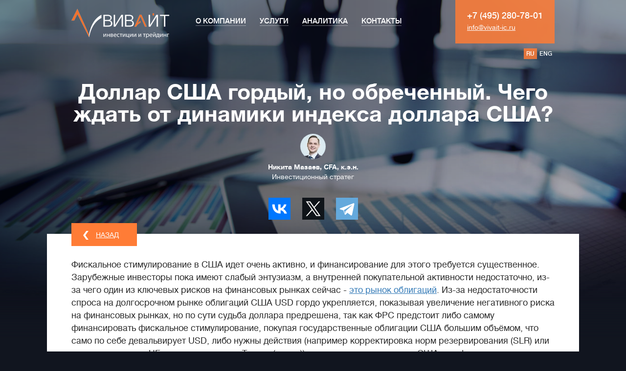

--- FILE ---
content_type: text/html; charset=utf-8
request_url: https://vivait-ic.ru/analytics/387/
body_size: 9036
content:
<!DOCTYPE html>
<html lang="ru">
<head>
	<meta charset="utf-8">
	<meta http-equiv="X-UA-Compatible" content="IE=edge">
	<meta http-equiv="Content-Type" content="text/html; charset=UTF-8" />
<meta name="robots" content="index, follow" />
<style type="text/css">.bx-composite-btn {background: url(/bitrix/images/main/composite/sprite-1x.png) no-repeat right 0 #e94524;border-radius: 15px;color: #fff !important;display: inline-block;line-height: 30px;font-family: "Helvetica Neue", Helvetica, Arial, sans-serif !important;font-size: 12px !important;font-weight: bold !important;height: 31px !important;padding: 0 42px 0 17px !important;vertical-align: middle !important;text-decoration: none !important;}@media screen   and (min-device-width: 1200px)   and (max-device-width: 1600px)   and (-webkit-min-device-pixel-ratio: 2)  and (min-resolution: 192dpi) {.bx-composite-btn {background-image: url(/bitrix/images/main/composite/sprite-2x.png);background-size: 42px 124px;}}.bx-composite-btn-fixed {position: absolute;top: -45px;right: 15px;z-index: 10;}.bx-btn-white {background-position: right 0;color: #fff !important;}.bx-btn-black {background-position: right -31px;color: #000 !important;}.bx-btn-red {background-position: right -62px;color: #555 !important;}.bx-btn-grey {background-position: right -93px;color: #657b89 !important;}.bx-btn-border {border: 1px solid #d4d4d4;height: 29px !important;line-height: 29px !important;}.bx-composite-loading {display: block;width: 40px;height: 40px;background: url(/bitrix/images/main/composite/loading.gif);}</style>
<script type="text/javascript" data-skip-moving="true">(function(w, d) {var v = w.frameCacheVars = {'CACHE_MODE':'HTMLCACHE','banner':{'url':'http://www.1c-bitrix.ru/composite/','text':'Быстро с 1С-Битрикс','bgcolor':'#E94524','style':'white'},'storageBlocks':[],'dynamicBlocks':{'LkGdQn':'8de73e05f971'},'AUTO_UPDATE':true,'AUTO_UPDATE_TTL':'120','version':'2'};var inv = false;if (v.AUTO_UPDATE === false){if (v.AUTO_UPDATE_TTL && v.AUTO_UPDATE_TTL > 0){var lm = Date.parse(d.lastModified);if (!isNaN(lm)){var td = new Date().getTime();if ((lm + v.AUTO_UPDATE_TTL * 1000) >= td){w.frameRequestStart = false;w.preventAutoUpdate = true;return;}inv = true;}}else{w.frameRequestStart = false;w.preventAutoUpdate = true;return;}}var r = w.XMLHttpRequest ? new XMLHttpRequest() : (w.ActiveXObject ? new w.ActiveXObject("Microsoft.XMLHTTP") : null);if (!r) { return; }w.frameRequestStart = true;var m = v.CACHE_MODE; var l = w.location; var x = new Date().getTime();var q = "?bxrand=" + x + (l.search.length > 0 ? "&" + l.search.substring(1) : "");var u = l.protocol + "//" + l.host + l.pathname + q;r.open("GET", u, true);r.setRequestHeader("BX-ACTION-TYPE", "get_dynamic");r.setRequestHeader("X-Bitrix-Composite", "get_dynamic");r.setRequestHeader("BX-CACHE-MODE", m);r.setRequestHeader("BX-CACHE-BLOCKS", v.dynamicBlocks ? JSON.stringify(v.dynamicBlocks) : "");if (inv){r.setRequestHeader("BX-INVALIDATE-CACHE", "Y");}try { r.setRequestHeader("BX-REF", d.referrer || "");} catch(e) {}if (m === "APPCACHE"){r.setRequestHeader("BX-APPCACHE-PARAMS", JSON.stringify(v.PARAMS));r.setRequestHeader("BX-APPCACHE-URL", v.PAGE_URL ? v.PAGE_URL : "");}r.onreadystatechange = function() {if (r.readyState != 4) { return; }var a = r.getResponseHeader("BX-RAND");var b = w.BX && w.BX.frameCache ? w.BX.frameCache : false;if (a != x || !((r.status >= 200 && r.status < 300) || r.status === 304 || r.status === 1223 || r.status === 0)){var f = {error:true, reason:a!=x?"bad_rand":"bad_status", url:u, xhr:r, status:r.status};if (w.BX && w.BX.ready && b){BX.ready(function() {setTimeout(function(){BX.onCustomEvent("onFrameDataRequestFail", [f]);}, 0);});}w.frameRequestFail = f;return;}if (b){b.onFrameDataReceived(r.responseText);if (!w.frameUpdateInvoked){b.update(false);}w.frameUpdateInvoked = true;}else{w.frameDataString = r.responseText;}};r.send();var p = w.performance;if (p && p.addEventListener && p.getEntries && p.setResourceTimingBufferSize){var e = 'resourcetimingbufferfull';var h = function() {if (w.BX && w.BX.frameCache && w.BX.frameCache.frameDataInserted){p.removeEventListener(e, h);}else {p.setResourceTimingBufferSize(p.getEntries().length + 50);}};p.addEventListener(e, h);}})(window, document);</script>
<script type="text/javascript" data-skip-moving="true">(function(w, d, n) {var cl = "bx-core";var ht = d.documentElement;var htc = ht ? ht.className : undefined;if (htc === undefined || htc.indexOf(cl) !== -1){return;}var ua = n.userAgent;if (/(iPad;)|(iPhone;)/i.test(ua)){cl += " bx-ios";}else if (/Windows/i.test(ua)){cl += ' bx-win';}else if (/Macintosh/i.test(ua)){cl += " bx-mac";}else if (/Linux/i.test(ua) && !/Android/i.test(ua)){cl += " bx-linux";}else if (/Android/i.test(ua)){cl += " bx-android";}cl += (/(ipad|iphone|android|mobile|touch)/i.test(ua) ? " bx-touch" : " bx-no-touch");cl += w.devicePixelRatio && w.devicePixelRatio >= 2? " bx-retina": " bx-no-retina";var ieVersion = -1;if (/AppleWebKit/.test(ua)){cl += " bx-chrome";}else if (/Opera/.test(ua)){cl += " bx-opera";}else if (/Firefox/.test(ua)){cl += " bx-firefox";}ht.className = htc ? htc + " " + cl : cl;})(window, document, navigator);</script>


<link href="/bitrix/cache/css/s1/pages/template_cf32c5eac3d84cf2c7e0711be9ec110b/template_cf32c5eac3d84cf2c7e0711be9ec110b_v1.css?17470483662913" type="text/css"  data-template-style="true" rel="stylesheet" />







<meta property="twitter:card" content="summary_large_image"/>
<meta property="twitter:site" content="vivait-ic.ru"/>
<meta property="twitter:creator" content="vivait-ic.ru"/>



	<meta name="viewport" content="width=device-width, initial-scale=1">
	<title>Вивайт - Аналитика</title>
	<link href="/bootstrap/css/bootstrap.min.css" rel="stylesheet">
	<link href="/js/slick/slick.css" rel="stylesheet">
	<link href="/js/fancybox/jquery.fancybox.css" rel="stylesheet">
	<link href="/css/jquery.mCustomScrollbar.min.css" rel="stylesheet">
	<link href="/css/style.css" rel="stylesheet">
	
	
		<link rel="icon" href="/favicon.ico">
</head>
<body>
<div class="page-wrapper">
	<!-- Фоновая картинка страницы -->
				
										

		

		




	
	<div class="page-bg" style="background-image:url(/images/page-bg-press-center.jpg)"></div>
	<!-- Фоновая картинка страницы END -->

	<!-- Верхний фон страницы -->
	<div class="page-bg-top"></div>
	<!-- Верхний фон страницы END -->


	<div class="header">
		<div class="container">
			<div class="header-content clearfix">
				<div class="header-logo">
					<a href="/"><img src="/images/logo.png" alt="Вивайт"/></a>
				</div>



<div id="bxdynamic_LkGdQn_start" style="display:none"></div>
	<div class="main-menu-wrapper">

	<ul class="main-menu">
							<li><a href="/company/">О компании</a></li>
							
		
							
		
							
		
							
		
							
		
								<li><a href="/services/">Услуги</a></li>
							
		
							
		
							
		
							
		
								<li><a href="/analytics/">Аналитика</a></li>
										
		
								<li><a href="/contacts/">Контакты</a></li>
							
		
			</ul>
	
		
	</div>
<div id="bxdynamic_LkGdQn_end" style="display:none"></div>				<div class="header-contacts">
<div class="header-contacts-phone">
						+7 (495) 280-78-01
					</div>
					<div class="header-contacts-email">
						<a href="mailto:info@vivait-ic.ru">info@vivait-ic.ru</a>
					</div>				</div>
			</div>
			<div class="lang-switcher">
				<a href="/analytics/387/" class="activated">RU</a>
				<a href="/en/analytics/387/" >ENG</a>
			</div>
		</div>


	</div>



	
	


			<div class="main">
	
							
		
<div class="article-header">
	<div class="container">
		<!--<div class="article-date">
			08 апреля 2021 в 06:32		</div>!-->
		<h1>Доллар США гордый, но обреченный. Чего ждать от динамики индекса доллара США?</h1>
		
				<div class="article-author">
			<div class="userpic">
				<img src="/upload/iblock/11e/amuh10940fstht3j7qaenn320fdi8gmp.jpg" />
			</div>
			<div class="name">
				<strong>Никита Мазаев, CFA, к.э.н.</strong><br>
				Инвестиционный стратег			</div>
		</div>
				<!--odnoklassniki,!-->
		<div class="article-share-buttons clearfix">
			<!--<div class="yashare-auto-init" data-yashareL10n="ru" data-yashareType="small" data-yashareQuickServices="facebook,vkontakte,twitter" data-yashareTheme="counter"></div>!-->
			<div class="ya-share2" data-curtain data-services="facebook,vkontakte,twitter,telegram"></div>
		</div>
	</div>
</div>
		
	<div class="article-content clearfix">
		<div class="container">
			<a href="/analytics/" class="back-link">Назад</a>
						
						
												<p class="newsp" style="text-align: left;">
	 Фискальное стимулирование в США идет очень активно, и финансирование для этого требуется существенное. Зарубежные инвесторы пока имеют слабый энтузиазм, а внутренней покупательной активности недостаточно, из-за чего один из ключевых рисков на финансовых рынках сейчас - <a href="http://vivait-ic.ru/analytics/383/">это рынок облигаций</a>. Из-за недостаточности спроса на долгосрочном рынке облигаций США USD гордо укрепляется, показывая увеличение негативного риска на финансовых рынках, но по сути судьба доллара предрешена, так как ФРС предстоит либо самому финансировать фискальное стимулирование, покупая государственные облигации США большим объёмом, что само по себе девальвирует USD, либо нужны действия (например корректировка норм резервирования (SLR) или увольнение главы ЦБ, как это сделали в Турции (шутка)), девальвирующие доллар США, что финансово делает покупку государственных облигаций США более выгодной для иностранных инвесторов. Девальвация валюты - стандартная процедура в посткризисные периоды для борьбы с резким ростом долговой нагрузки.&nbsp;
</p>
<p style="text-align: left;">
</p>
<div class="flex news_img_txt">
	<div class="flex_img">
		<div class="rewr">
 <img src="/upload/medialibrary/b69/b3xr07pn209si2j1m9anr2eo1c1dl8wd.png"><br>
			 Источник: Bloomberg, ИК Вивайт
		</div>
	</div>
	<div class="flex_txt">
		<p>
			 На графике мы видим, что объёмов QE от ФРС сильно недостаточно относительно предложения на рынке государственных облигаций, что поддерживает доллар США в моменте и создает хорошие условия для укрепления USD, но, на наш взгляд, это лишь моментная угроза и со временем вместе с ростом индекса доллара США ФРС придется выйти на арену и изменить ситуацию в обратное более справедливое русло, так как рынок акций будет негативно реагировать на рост доходностей рынка облигаций и сильную динамику доллара США.
		</p>
	</div>
</div>
 &nbsp;
<p class="newsp">
	 Более справедливое русло - девальвация доллара, которая диктуется макроэкономической конъюнктурой. Раскорреляция на графике выше продиктована тем, что справедливой динамикой является девальвация, но в моменте присутствует высокий риск негативного влияния рынка облигаций на экономику США. Каждый из факторов тянет USD к себе, не давая реализоваться сильной динамике в какую-либо из сторон. Ниже мы рассмотрим взаимосвязи динамики доллара США и некоторых опережающих показателей, которые и показывают нам справедливую динамику.
</p>
<p>
</p>
<p class="newsp" style="text-align: left;">
	 Мы пока еще живём с вами в долларовой системе, где 70%-85% торговых оборотов (в зависимости от того, на какие данные вы опираетесь) происходит в долларах США. Для поддержания статуса основой резервной валюты, по отношению к остальным странам, США должны иметь двойной дефицит (торговый и бюджетный).<br>
</p>
<p>
</p>
<div class="flex news_img_txt">
	<div class="flex_img">
		<div class="rewr">
 <img src="/upload/medialibrary/43c/8ji8ssujy2scbvtvjr3olg1fdcxf8odq.png"><br>
			 Источник: Bloomberg, ИК Вивайт
		</div>
	</div>
	<div class="flex_txt">
		<p style="text-align: left;">
			 Сильное ускорение двойного дефицита США в период кризиса Covid 19 прогнозирует снижение торгово-взвешенного индекса доллара США вплоть до 4 квартала 2022 года к уровню 80 – 90 пунктов.
		</p>
	</div>
</div>
 &nbsp;
<p class="newsp" style="text-align: left;">
	 Рассмотрим уровень ликвидности на основании резервов на балансах банков ФРС. Мы видим, что опережающий показатель изменения резервных остатков предполагает более низкий уровень индекса доллара США (DXY), на уровне 82 – 86 пунктов.&nbsp;<br>
</p>
<div class="flex news_img_txt">
	<div class="flex_img">
		<p class="rewr" style="text-align: justify;">
			 &nbsp; &nbsp; &nbsp; &nbsp; &nbsp; &nbsp; &nbsp; &nbsp; &nbsp; &nbsp; &nbsp; &nbsp; &nbsp; &nbsp; &nbsp; &nbsp; &nbsp; &nbsp; &nbsp; &nbsp; &nbsp; &nbsp; &nbsp; &nbsp; &nbsp; &nbsp; &nbsp; &nbsp; &nbsp; &nbsp;<img src="/upload/medialibrary/e66/00gn4mf8ic00qnld6xiwu9p4opliiwpw.png"><br>
			 &nbsp; &nbsp; &nbsp; &nbsp; &nbsp; &nbsp; &nbsp; &nbsp; &nbsp; &nbsp; &nbsp; &nbsp; &nbsp; &nbsp; &nbsp; &nbsp; &nbsp; &nbsp; &nbsp; &nbsp; &nbsp; &nbsp; &nbsp; &nbsp; &nbsp; &nbsp; &nbsp; &nbsp; &nbsp; &nbsp; &nbsp; &nbsp; &nbsp; &nbsp; &nbsp; &nbsp; &nbsp; &nbsp; &nbsp; &nbsp; &nbsp; &nbsp; &nbsp; &nbsp; &nbsp; &nbsp; &nbsp; &nbsp; &nbsp; &nbsp; &nbsp; &nbsp; &nbsp; &nbsp; &nbsp; &nbsp; &nbsp;Источник: Bloomberg, ИК Вивайт
		</p>
	</div>
	<div class="flex_txt">
		<p>
 <br>
		</p>
	</div>
</div>
<p>
</p>
<p style="text-align: left;">
</p>
<p class="newsp" style="text-align: left;">
	 В индексе доллара (DXY), представляющим собой отношение доллара США к шести ключевым валютам&nbsp;(EUR, JPY, GBP, CAD, SEK, CHF), самый большой вес в 57,6% принадлежит паре EUR/USD.&nbsp; Разница в ключевой инфляции еврозоны и США имеет неплохой опережающий эффект по отношению к данной валютной паре.<br>
</p>
<p style="text-align: left;">
</p>
<div class="flex news_img_txt">
	<div class="flex_img">
		<div class="rewr">
 <img src="/upload/medialibrary/d28/62hzl4cqneb26hwyb0vw4gwg721xed1g.png"><br>
			 Источник: Bloomberg, ИК Вивайт
		</div>
	</div>
	<div class="flex_txt">
		<p>
			 Исходя из взаимосвязи разницы по ключевой инфляции и пары EUR/USD, мы видим, что в ближайшие месяцы (апрель – июнь) стоит ждать укрепления доллара США с дальнейшим возвращением к более дорогому евро.
		</p>
	</div>
</div>
 &nbsp;
<p class="newsp" style="text-align: left;">
	 Закончим мы наше графическое представление ожидаемой нами справедливой динамики доллара США, значимостью стимулирования экономики Китая. Китай - ключевой конкурент экономики США и теперь ключевой торговый партнер Евросоюза (<a href="https://www.bbc.com/news/business-56093378">в 2020 году Китай обошел по объёму торгов с Еврозоной США</a>).
</p>
<p>
</p>
<p style="text-align: left;">
</p>
<div class="flex news_img_txt">
	<div class="flex_img">
		<div class="rewr">
 <img src="/upload/medialibrary/cae/k7v0dz86ig2t0s3gxeyntqczlbyzs7jy.png">Источник: Bloomberg, ИК Вивайт
		</div>
	</div>
	<div class="flex_txt">
		<p>
			 Модель стимулирования экономики Китая не имеет в себе прогнозных значений и состоит из фактических данных. Она показывает, что на основании динамики кредитного рынка и рынка ликвидности Китая пара EUR/USD должна двигаться к значению 1,25 в третьем квартале этого года, при этом апрель-май-укрепление USD.
		</p>
	</div>
</div>
 &nbsp;
<p class="newsp" style="text-align: left;">
	 По итогу в краткосрочном периоде (апрель - июнь) мы видим серьёзные предпосылки для укрепления индекса доллара в моменте, но в более долгосрочной перспективе динамика нисходящая в район 80 пунктов по DXY.&nbsp;<br>
</p>
<p>
</p>
<p>
</p>								
									<div class="row">
				<div class="col-md-4">
					<div class="flex niz_art">
						<div class="userpic"><img src="/upload/iblock/11e/amuh10940fstht3j7qaenn320fdi8gmp.jpg" /></div>
						<div>
							<strong>Никита Мазаев, CFA, к.э.н.</strong><br>
							Инвестиционный стратег							<div class="article-date_foot">08 апреля 2021 в 06:32</div>
						</div>
					</div>
				</div>
				<div class="col-md-8">
					<div class="article-share-buttons clearfix">
						<!--						<div class="yashare-auto-init" data-yashareL10n="ru" data-yashareType="small" data-yashareQuickServices="facebook,vkontakte,twitter,telegram" data-yashareTheme="counter"></div>!-->
						
												<div class="ya-share2" data-curtain data-services="facebook,vkontakte,twitter,telegram"></div>
					</div>
				</div>
			</div>
		</div>
		
		<div class="copy_comm">
			<div class="flex">
				<img src="/files/copy_comm.jpg" />
				<div>Мнения, выраженные в настоящей статье, не являются инвестиционными советами или торговыми рекомендациями и не обязательно отражают мнения всех членов команды ИК Вивайт. Взгляды могут меняться с течением времени.</div>
			</div>
		</div>
		
		
	</div>
	
	
	</div> <!-- class="main"-->
	
	<footer>
		<div class="container">
			<div class="row">
				<div class="col-xs-4">
					<p>&copy; Vivait, 2025. Все права защищены</p>
									
					<p>107140, г. Москва, ул. Русаковская,  дом 13<br>
					БЦ «Бородино Плаза», офис 1003</p>					
					
					
											
					<p>
<strong>+7 (495) 280-78-01</strong> 
<span class="email">
<strong>
<a href="mailto:info@vivait-ic.ru">info@vivait-ic.ru</a>
</strong>
</span>
</p>					
					
				</div>
				<div class="col-xs-6">
					<p>
<a href="https://cbr.ru/finorg/foinfo/?ogrn=1125902006053"><img src="/images/qr-code.gif"></a>
</p>

				</div>

				<div class="col-xs-8">
					<ul class="footer-menu">
	<li style="font-size:36px"><a href="/company/information/">Раскрытие информации</a></li>
<br>
	<li><a href="/liability-limitation/">Ограничение ответственности</a></li>
	<li><a href="/copyright/">Авторские права</a></li>
	<li><a href="/#consultation_form">Обратная связь</a></li>
</ul>
				</div>
			</div>
		</div>
	</footer>

</div> <!--class="page-wrapper"-->





<!-- HTML код диалогового окна-->
<div id="okModalOn" class="modal fade">
  <div class="modal-dialog" style="margin-top: 20%;">
    <div class="modal-content">
      <div class="modal-body">
        <button type="button" class="close" data-dismiss="modal" aria-hidden="true">×</button>
        <h4 class="modal-title">Спасибо! Ваша заявка принята!</h4>
      </div>
      <!--div class="modal-body">
        <p>Вы хотите сохранить изменения, сделанные в документе перед закрытием?</p>
      </div-->
      <!--div class="modal-footer">
        <button type="button" class="btn btn-default" data-dismiss="modal">Закрыть</button>
        <button type="button" class="btn btn-primary">Сохранить изменения</button>
      </div-->
    </div>
  </div>
</div>
<!-- HTML код диалогового окна-->
<script>if(!window.BX)window.BX={};if(!window.BX.message)window.BX.message=function(mess){if(typeof mess==='object'){for(let i in mess) {BX.message[i]=mess[i];} return true;}};</script>
<script>(window.BX||top.BX).message({'JS_CORE_LOADING':'Загрузка...','JS_CORE_NO_DATA':'- Нет данных -','JS_CORE_WINDOW_CLOSE':'Закрыть','JS_CORE_WINDOW_EXPAND':'Развернуть','JS_CORE_WINDOW_NARROW':'Свернуть в окно','JS_CORE_WINDOW_SAVE':'Сохранить','JS_CORE_WINDOW_CANCEL':'Отменить','JS_CORE_WINDOW_CONTINUE':'Продолжить','JS_CORE_H':'ч','JS_CORE_M':'м','JS_CORE_S':'с','JSADM_AI_HIDE_EXTRA':'Скрыть лишние','JSADM_AI_ALL_NOTIF':'Показать все','JSADM_AUTH_REQ':'Требуется авторизация!','JS_CORE_WINDOW_AUTH':'Войти','JS_CORE_IMAGE_FULL':'Полный размер'});</script><script src="/bitrix/js/main/core/core.min.js?1707135059223197"></script><script>BX.Runtime.registerExtension({'name':'main.core','namespace':'BX','loaded':true});</script>
<script>BX.setJSList(['/bitrix/js/main/core/core_ajax.js','/bitrix/js/main/core/core_promise.js','/bitrix/js/main/polyfill/promise/js/promise.js','/bitrix/js/main/loadext/loadext.js','/bitrix/js/main/loadext/extension.js','/bitrix/js/main/polyfill/promise/js/promise.js','/bitrix/js/main/polyfill/find/js/find.js','/bitrix/js/main/polyfill/includes/js/includes.js','/bitrix/js/main/polyfill/matches/js/matches.js','/bitrix/js/ui/polyfill/closest/js/closest.js','/bitrix/js/main/polyfill/fill/main.polyfill.fill.js','/bitrix/js/main/polyfill/find/js/find.js','/bitrix/js/main/polyfill/matches/js/matches.js','/bitrix/js/main/polyfill/core/dist/polyfill.bundle.js','/bitrix/js/main/core/core.js','/bitrix/js/main/polyfill/intersectionobserver/js/intersectionobserver.js','/bitrix/js/main/lazyload/dist/lazyload.bundle.js','/bitrix/js/main/polyfill/core/dist/polyfill.bundle.js','/bitrix/js/main/parambag/dist/parambag.bundle.js']);
</script>
<script>BX.Runtime.registerExtension({'name':'ui.dexie','namespace':'BX.Dexie3','loaded':true});</script>
<script>BX.Runtime.registerExtension({'name':'ls','namespace':'window','loaded':true});</script>
<script>BX.Runtime.registerExtension({'name':'fx','namespace':'window','loaded':true});</script>
<script>BX.Runtime.registerExtension({'name':'fc','namespace':'window','loaded':true});</script>
<script>(window.BX||top.BX).message({'LANGUAGE_ID':'ru','FORMAT_DATE':'DD.MM.YYYY','FORMAT_DATETIME':'DD.MM.YYYY HH:MI:SS','COOKIE_PREFIX':'BITRIX_SM','SERVER_TZ_OFFSET':'0','UTF_MODE':'Y','SITE_ID':'s1','SITE_DIR':'/'});</script><script  src="/bitrix/cache/js/s1/pages/kernel_main/kernel_main_v1.js?1747049526165006"></script>
<script src="/bitrix/js/ui/dexie/dist/dexie3.bundle.min.js?170013044088274"></script>
<script src="/bitrix/js/main/core/core_ls.min.js?16196334267365"></script>
<script src="/bitrix/js/main/core/core_frame_cache.min.js?170713505711210"></script>
<script>BX.setJSList(['/bitrix/js/main/core/core_fx.js','/bitrix/js/main/session.js','/bitrix/js/main/pageobject/pageobject.js','/bitrix/js/main/core/core_window.js','/bitrix/js/main/date/main.date.js','/bitrix/js/main/core/core_date.js','/bitrix/js/main/utils.js']);</script>
<script>BX.setCSSList(['/bitrix/templates/.default/components/bitrix/menu/mainMenu/style.css','/bitrix/templates/pages/styles.css']);</script>
<script type="text/javascript">var _ba = _ba || []; _ba.push(["aid", "386ef8969cc52df5e02d09eed799a2f2"]); _ba.push(["host", "vivait-ic.ru"]); (function() {var ba = document.createElement("script"); ba.type = "text/javascript"; ba.async = true;ba.src = (document.location.protocol == "https:" ? "https://" : "http://") + "bitrix.info/ba.js";var s = document.getElementsByTagName("script")[0];s.parentNode.insertBefore(ba, s);})();</script>


<script type="text/javascript" src="//yastatic.net/share/share.js" charset="utf-8"></script><script src="https://yastatic.net/share2/share.js"></script><script type="text/javascript" src="//yastatic.net/share/share.js" charset="utf-8"></script>
<script src="https://yastatic.net/share2/share.js"></script>
<script src="/js/jquery.min.js"></script>
<script src="/bootstrap/js/bootstrap.min.js"></script>
<script src="/js/slick/slick.min.js"></script>
<script src="/js/TweenLite.min.js"></script>
<script src="/js/CSSPlugin.min.js"></script>
<script src="/js/EasePack.min.js"></script>
<script src="/js/fancybox/jquery.fancybox.pack.js"></script>
<script src="/js/jquery.validate.min.js"></script>
<script src="/js/masked.input.js"></script>
<script src="/js/jquery.mCustomScrollbar.min.js"></script>
<script src="/js/scripts.js"></script>
<script src="/js/ajax.js"></script>
</body>
</html>
<!--675ec5c7ae63cc7a998ed3beb5e7776c-->

--- FILE ---
content_type: text/css
request_url: https://vivait-ic.ru/bitrix/cache/css/s1/pages/template_cf32c5eac3d84cf2c7e0711be9ec110b/template_cf32c5eac3d84cf2c7e0711be9ec110b_v1.css?17470483662913
body_size: 1018
content:


/* Start:/bitrix/templates/.default/components/bitrix/menu/mainMenu/style.min.css?1619633325490*/
ul.left-menu{list-style:none;margin:0;padding:0;margin-bottom:8px;position:relative}ul.left-menu li{padding:10px 16px;background:#f5f5f5 url(/bitrix/templates/.default/components/bitrix/menu/mainMenu/images/left_menu_bg.gif) top repeat-x}ul.left-menu li a{font-size:100%;color:#bc262c;font-weight:bold;text-decoration:none}ul.left-menu li a:visited{color:#bc262c}ul.left-menu li a:hover{color:#bc262c}ul.left-menu li a.selected:link,ul.left-menu li a.selected:visited,ul.left-menu li a.selected:active,ul.left-menu li a.selected:hover{color:#fc8d3d}
/* End */


/* Start:/bitrix/templates/pages/styles.css?16196333252030*/
.article-content, .newsp, .newsrow {
	font-size: 18px;
	color: #262626;
}
.article-content img {max-width: 100%;}
.article-content p, p.newsp {
    margin: 0 0 20px 0;
}
h3.newsh3 {
	color: #272727;
	font-size: 22px;
	font-weight: bold;
	margin: 30px 0;
}
.newsrow {margin-bottom: 20px;}
blockquote.newsquote {
	color: #4d759d;
	font-family: "Georgia";
	font-size: 20px;
	font-style: italic;
	border-left: 8px solid #7d9dbe;
	padding: 5px 0 5px 35px;
}
.news_img_txt {
	color: #666565;
	font-size: 15px;
}
.rewr {
	color: #7b7b7b;
	font-size: 14px;
	font-style: italic;
	margin-top: 10px;
}
.flex {
    display: flex;
    justify-content: space-between;
    margin: 0 -20px;
}
.flex > div {padding: 0 20px;}
.flex_txt {max-width: 40%;}

.news_table {
    border: 1px solid #cbcbcb;
    width: 100%;
    font-size: 15px;
    line-height: 1.3;
    font-weight: bold;
}
.news_table th {
    padding: 6px 10px;
    text-align: center;
    background: #7e9ebd;
    color: #fff;
    font-weight: normal;
    min-width: 6%;
}
.news_table td {
    padding: 5px 10px;
    text-align: right;
    border-color: #cbcbcb;
}
.news_table td:first-child {text-align: left;}
.copy_comm .flex {
	flex-wrap: nowrap;
	align-items: flex-start;
}

@media only screen and (max-width: 1027px) {
	.newsrow .col-md-4 {margin-bottom: 20px;}
	.newsrow .col-md-4 img {margin: 0 auto;}
	.col-md-8 .article-share-buttons {margin-left: 63px;}
	.col-md-8 .b-share_theme_counter .b-share_type_small .b-share__link {
		margin: 0 24px 0 0 !important;
	}
}
@media only screen and (max-width: 767px) {
	.flex {flex-wrap: wrap; margin: 0;}
	.flex > div {padding: 0;}
	.flex_txt {max-width: 100%;}
	.rewr {margin-bottom: 20px;}
	h3.newsh3 {margin: 30px 0 20px;}
	.article-content .container {
		padding-left: 15px;
		padding-right: 15px;
	}
	.table_div {max-width: 100%; overflow: auto;}
	.copy_comm {padding: 30px !important;}
	.copy_comm .flex img {margin-right: 15px !important;}
}
@media only screen and (max-width: 479px) {
	.copy_comm {padding: 15px !important;}
}
/* End */
/* /bitrix/templates/.default/components/bitrix/menu/mainMenu/style.min.css?1619633325490 */
/* /bitrix/templates/pages/styles.css?16196333252030 */


--- FILE ---
content_type: text/css
request_url: https://vivait-ic.ru/css/style.css
body_size: 12711
content:
@font-face {
    font-family: 'helveticaneue';
    src: url('../fonts/helveticaneuecyr-bold-webfont.eot');
    src: url('../fonts/helveticaneuecyr-bold-webfont.eot?#iefix') format('embedded-opentype'),
         url('../fonts/helveticaneuecyr-bold-webfont.woff') format('woff'),
         url('../fonts/helveticaneuecyr-bold-webfont.ttf') format('truetype'),
         url('../fonts/helveticaneuecyr-bold-webfont.svg#helveticaneuecyrbold') format('svg');
    font-weight: bold;
    font-style: normal;

}

@font-face {
    font-family: 'helveticaneue';
    src: url('../fonts/helveticaneuecyr-roman-webfont.eot');
    src: url('../fonts/helveticaneuecyr-roman-webfont.eot?#iefix') format('embedded-opentype'),
         url('../fonts/helveticaneuecyr-roman-webfont.woff') format('woff'),
         url('../fonts/helveticaneuecyr-roman-webfont.ttf') format('truetype'),
         url('../fonts/helveticaneuecyr-roman-webfont.svg#helveticaneuecyrroman') format('svg');
    font-weight: normal;
    font-style: normal;

}

@font-face {
    font-family: 'helveticaneue';
    src: url('../fonts/helveticaneuecyr-thin-webfont.eot');
    src: url('../fonts/helveticaneuecyr-thin-webfont.eot?#iefix') format('embedded-opentype'),
         url('../fonts/helveticaneuecyr-thin-webfont.woff') format('woff'),
         url('../fonts/helveticaneuecyr-thin-webfont.ttf') format('truetype'),
         url('../fonts/helveticaneuecyr-thin-webfont.svg#helveticaneuecyrthin') format('svg');
    font-weight: 100;
    font-style: normal;

}

@font-face {
    font-family: 'helveticaneue';
    src: url('../fonts/helveticaneuecyr-light-webfont.eot');
    src: url('../fonts/helveticaneuecyr-light-webfont.eot?#iefix') format('embedded-opentype'),
         url('../fonts/helveticaneuecyr-light-webfont.woff') format('woff'),
         url('../fonts/helveticaneuecyr-light-webfont.ttf') format('truetype'),
         url('../fonts/helveticaneuecyr-light-webfont.svg#helveticaneuecyrlight') format('svg');
    font-weight: 300;
    font-style: normal;

}

@font-face {
    font-family: 'helveticaneue';
    src: url('../fonts/helveticaneuecyr-medium-webfont.eot');
    src: url('../fonts/helveticaneuecyr-medium-webfont.eot?#iefix') format('embedded-opentype'),
         url('../fonts/helveticaneuecyr-medium-webfont.woff') format('woff'),
         url('../fonts/helveticaneuecyr-medium-webfont.ttf') format('truetype'),
         url('../fonts/helveticaneuecyr-medium-webfont.svg#helveticaneuecyrmedium') format('svg');
    font-weight: 600;
    font-style: normal;

}

* {
  outline:none !important;
}

/* Template-specific stuff
 *
 * Customizations just for the template; these are not necessary for anything
 * with disabling the responsiveness.
 */

html {
	height:100%;
    @media(min-width: 1028px){
        min-width: 1008px;
    }
}

/* Account for fixed navbar */
body {
  padding-top: 0;
  padding-bottom: 0;
	font-family:'helveticaneue';
	font-size:15px;
	line-height:26px;
	color:#525252;
	background:#11151f;
	position:relative;
	min-height:100%;
}

body:after {
  content:"";
	width:100%;
	height:474px;
	position:absolute;
	left:0;
	bottom:0;
	background:url(../images/page-bg-bottom.png) center bottom no-repeat;
	background-size:100% 474px;
	z-index:2;
}

a {
  text-decoration:underline;
}

h1 {
  font-size:38px;
	line-height:38px;
	font-weight:bold;
	color:#fff;
	margin:0 0 17px 0;
    word-wrap: break-word;
}

@media(min-width: 1028px){
    h1 {
        font-size:45px;
        line-height:45px;
    }
}
p {
  margin:0 0 10px 0;
}

/* Forms */

.form-group {
  margin:0 0 10px 0;
}

form .row {
  margin:0 -4px !important;
}

form .row>div {
  padding:0 4px !important;
}

.form-group {
  position:relative;
}

input[type=text],
input[type=password],
input[type=email] {
  border:1px solid #d2d8db;
	display:block;
	width:100%;
	height:50px;
	padding:0 20px;
	font-family:'helveticaneue';
	font-size:16px;
	color:#000;
}

textarea {
  border:1px solid #d2d8db;
	display:block;
	width:100%;
	font-family:'helveticaneue';
	font-size:16px;
	line-height:22px;
	color:#000;
	padding:14px 20px;
	resize:none;
}
#form_file_pic{display:none;}
.form_file_pic_label{
    height: 50px;
    padding: 0 26px;
    background: rgb(103,206,154);
    font-size: 12px;
    line-height: 14px;
    font-weight: bold;
    color: #fff;
    transition: all .15s ease;
    box-shadow: none;
    width: auto;
    font-style: normal;
    text-align: center;
    width: 243px;
    margin: 9px 0 0 0;
    height: 60px;
    display: flex;
    align-items: center;
    justify-content: center;
	font-family: Arial;
	word-break: break-all;
}
.g-recaptcha{
	width:100%;
}
.form-description {
	font-family: 'Georgia',serif;
	font-style: italic;
	font-size: 13px;
	/*color: #b8b8b8;*/
	font-weight: normal;
}

label {
	display: block;
	margin: 0 0 4px 0;
	font-family: 'Georgia',serif;
	font-style: italic;
	font-size: 15px;
	line-height: 26px;
	color: #b8b8b8;
	font-weight: normal;
}

label.placeholder {
  position:absolute;
	left:0;
	top:0;
	height:50px;
	padding:0 20px;
	margin:0;
	font-family:'Georgia',serif;
	font-style:italic;
	font-size:15px;
	line-height:50px;
	color:#b8b8b8;
	font-weight:normal;
	display:block;
}

label.error {
  font-size:12px;
	font-weight:normal;
	line-height:20px;
	color:#f00;
}

input[type=text].error,
input[type=password].error,
input[type=email].error,
textarea.error {
  border-color:#f00;
	color:#f00;
}

.param-selector {
  position:relative;
}

.selector-disabled {
  opacity:.5;
}

.param-sel {
	border:1px solid #d2d8db;
	width:100%;
	height:50px;
	font-size:16px;
	line-height:50px;
	padding:0 50px 0 20px;
	position:relative;
	background:#fff;
	white-space:nowrap;
}

.param-sel:after {
	content:"";
	position:absolute;
	right:0;
	top:0;
  width:50px;
	height:50px;
	background: url(../images/select-arrow.png) center center no-repeat;
}

.section-filter-wrapper .param-sel,
.section-filter .param-sel,
.vehicle-filter-wrapper .param-sel {
  border:none;
}

.param-selector .dropdown {
  display:none;
	background:#fff;
	border-radius:3px;
	position:absolute;
	top:100%;
	margin:1px 0;
	left:0;
	z-index:100;
	min-width:100%;
	box-shadow:0 0 15px 0 rgba(73,73,73,.4);
	max-height:359px;
	overflow:hidden;
}

.param-selector .dropdown .option {
  position:relative;
	padding:10px 20px 10px 20px;
	font-size:15px;
	line-height:20px;
	color:#2f2e35;
	cursor:pointer;
}

.param-selector .dropdown .option:hover {
  background:#f8f8f8;
	color:#ff7c36;
}

.param-selector .dropdown .mCSB_inside>.mCSB_container {
	margin-right: 0;
}

.mCSB_scrollTools .mCSB_draggerRail {
	width: 8px;
	height: 100%;
	margin: 0 auto;
	-webkit-border-radius: 0;
	-moz-border-radius: 0;
	border-radius: 0;
	background-color:#ededed;
}

.mCSB_scrollTools {
	opacity: 1;
	filter: "alpha(opacity=100)";
	-ms-filter: "alpha(opacity=100)";
	width:28px;
}

.mCSB_scrollTools .mCSB_dragger .mCSB_dragger_bar {
	position: relative;
	width: 8px;
	height: 100%;
	margin: 0 auto;
	-webkit-border-radius: 0;
	-moz-border-radius: 0;
	border-radius: 0;
	text-align: center;
	background-color: #2b7cbc !important;
	filter: "alpha(opacity=100)";
	-ms-filter: "alpha(opacity=100)";
	opacity: 1;
}

/* Forms END */

/* Buttons */

.btn {
	border-radius:0;
}

.btn:active {
  -webkit-box-shadow: none;
  box-shadow:none;
}

.btn-1,
.btn-1:focus {
  height:50px;
	padding:0 6px;
	background:#ff7c36;
	font-size:14px;
	line-height:50px;
	font-weight:bold;
	color:#fff;
	transition:all .15s ease;
	box-shadow:none;
    width: 100%;
}
@media(min-width: 768px){
    .btn-1,
    .btn-1:focus {
      height:50px;
        padding:0 26px;
        background:#ff7c36;
        font-size:18px;
        line-height:50px;
        font-weight:bold;
        color:#fff;
        transition:all .15s ease;
        box-shadow:none;
        width: auto;
    }
}
.btn-1:hover {
  color:#fff;
	background:#ff8b36;
}

.btn-1:active {
  background:#ff7c36;
  box-shadow: inset 0px 5px 5px 0px #df6524;
}

.btn-more,
.btn-more:focus {
	height: 50px;
	border: 2px solid #ff7c36;
	font-size: 14px;
	line-height: 48px;
	font-weight: 600;
	color: #ff7c36;
	text-transform: uppercase;
	text-decoration: none;
	padding: 0 72px 0 26px;
	position: relative;
	transition:all .15s ease;
}

.btn-more:hover {
  color:#fff;
	background:#ff7c36;
}

.btn-more:after {
  content:"";
	width:23px;
	height:21px;
	position:absolute;
	right:18px;
	top:50%;
	margin-top:-11px;
	background:url(../images/ico-btn-more.png) 0 -21px no-repeat;
}

.btn-more:hover:after {
  background-position:0 0;
}

.btn-more-2,
.btn-more-2:focus {
	height: 50px;
	border: 2px solid #fff;
	font-size: 14px;
	line-height: 48px;
	font-weight: 600;
	color: #fff;
	text-transform: uppercase;
	text-decoration: none;
	padding: 0 72px 0 26px;
	position: relative;
	transition:all .15s ease;
}

.btn-more-2:hover {
  background:#fff;
}

.btn-more-2:after {
  content:"";
	width:23px;
	height:21px;
	position:absolute;
	right:18px;
	top:50%;
	margin-top:-11px;
	background:url(../images/ico-btn-more-2.png) 0 0 no-repeat;
}

.btn-more-2:hover:after {
  background-position:0 -21px;
}

.main-services-item-1 .btn-more-2:hover {
  color:#ff7c36;
}

.main-services-item-2 .btn-more-2:hover {
  color:#46afda;
}

.main-services-item-3 .btn-more-2:hover {
  color:#3cb276;
}

.main-services-item-1 .btn-more-2:after {
  background-image:url(../images/ico-btn-more-2-2.png);
}

.main-services-item-2 .btn-more-2:after {
  background-image:url(../images/ico-btn-more-2-1.png);
}

.main-services-item-3 .btn-more-2:after {
  background-image:url(../images/ico-btn-more-2-3.png);
}

.btn-download,
.btn-download:focus {
	height: 45px;
	border: 2px solid #ff7c36;
	font-size: 11px;
	line-height: 44px;
	font-weight: 600;
	color: #ff7c36;
	text-transform: uppercase;
	text-decoration: none;
	padding: 0 34px 0 19px;
	position: relative;
	transition: all .15s ease;
	text-align: left;
}

.btn-download:hover {
  color:#ff7c36;
}

.btn-download:after {
	content: "";
	width: 22px;
	height: 23px;
	position: absolute;
	right: 13px;
	top: 50%;
	margin-top: -12px;
	background: url(../images/ico-btn-download.png) 0 0 no-repeat;
}

.info-list-item .btn-download {
  width:auto;
	display:block;
}

.info-list-item:hover .btn-download {
  color:#fff;
	border-color:#fff;
}

.info-list-item:hover .btn-download:after {
  background-position:0 -23px;
}

.btn-doc-download,
.btn-doc-download:focus {
	height: 45px;
	border: 2px solid #ff7c36;
	font-size: 12px;
	line-height: 44px;
	font-weight: 600;
	color: #ff7c36;
	text-transform: uppercase;
	text-decoration: none;
	padding: 0 65px 0 25px;
	position: relative;
	transition: all .15s ease;
	text-align: left;
}

.btn-doc-download:hover {
  color:#fff;
	border-color:#ff7c36;
	background:#ff7c36;
}

.btn-doc-download:after {
	content: "";
	width: 22px;
	height: 23px;
	position: absolute;
	right: 17px;
	top: 50%;
	margin-top: -12px;
	background-position:0 0;
	background-repeat:no-repeat;
}

.btn-doc-download:hover:after {
  background-position:0 -23px;
}

.docs-wrapper-1 .btn-doc-download {
  border-color:#68ccf5;
	color:#68ccf5;
}

.docs-wrapper-1 .btn-doc-download:hover {
	color:#fff;
	border-color:#68ccf5;
	background:#68ccf5;
}

.docs-wrapper-1 .btn-doc-download:after {
  background-image: url(../images/ico-btn-doc-download-1.png);
}

.docs-wrapper-2 .btn-doc-download {
  border-color:#ff7c36;
	color:#ff7c36;
}

.docs-wrapper-2 .btn-doc-download:hover {
	color:#fff;
}

.docs-wrapper-2 .btn-doc-download:after {
  background-image: url(../images/ico-btn-doc-download-2.png);
}

.docs-wrapper-3 .btn-doc-download {
  border-color:#67ce9a;
	color:#67ce9a;
}

.docs-wrapper-3 .btn-doc-download:hover {
	color:#fff;
	background-color:#67ce9a;
	border-color:#67ce9a;
}

.docs-wrapper-3 .btn-doc-download:after {
  background-image: url(../images/ico-btn-doc-download-3.png);
}

/* Buttons END */

/* Slick slider */

.slick-prev,
.slick-next {
  width:58px;
	height:58px;
	background-image:url(../images/slider-arrows.png);
	background-repeat:no-repeat;
	border:none;
	background-color:transparent;
	text-indent:-10000px;
	overflow:hidden;
	cursor:pointer;
	position:absolute;
	top:50%;
	margin-top:-25px;
}

.slick-prev {
  background-position:0 0;
	left:-74px;
}

.slick-prev:hover {
  background-position:0 -58px;
}

.slick-next {
  background-position:-58px 0;
	right:-74px;
}

.slick-next:hover {
  background-position:-58px -58px;
}

.slick-disabled {
  opacity:.5 !important;
}

/* Slick slider END */

body,
.navbar-fixed-top,
.navbar-fixed-bottom {
  @media(min-width: 1028px){
    min-width: 1008px;
  }
}

/* Don't let the lead text change font-size. */
.lead {
  font-size: 16px;
}

/* Finesse the page header spacing */
.page-header {
  margin-bottom: 30px;
}
.page-header .lead {
  margin-bottom: 10px;
}


/* Non-responsive overrides
 *
 * Utilize the following CSS to disable the responsive-ness of the container,
 * grid system, and navbar.
 */

/* Reset the container */

@media(min-width: 1028px){
    .container {
        width: 1008px !important;
        max-width: none !important;
    }
}

/* Demonstrate the grids */
/*
.col-xs-4 {
  padding-top: 15px;
  padding-bottom: 15px;
  background-color: #eee;
  background-color: rgba(86,61,124,.15);
  border: 1px solid #ddd;
  border: 1px solid rgba(86,61,124,.2);
}
*/

.container .navbar-header,
.container .navbar-collapse {
  margin-right: 0;
  margin-left: 0;
}

/* Always float the navbar header */
.navbar-header {
  float: left;
}

.navbar-narrow .navbar-header {
  height:40px;
}

/* Undo the collapsing navbar */
.navbar-collapse {
  display: block !important;
  height: auto !important;
  padding-bottom: 0;
  overflow: visible !important;
  visibility: visible !important;
}

.navbar-toggle {
  display: none;
}
.navbar-collapse {
  border-top: 0;
}

.navbar-brand {
  margin-left: -15px;
}

/* Always apply the floated nav */
.navbar-nav {
  float: left;
  margin: 0;
}
.navbar-nav > li {
  float: left;
}
.navbar-nav > li > a {
  padding: 15px;
}

/* Redeclare since we override the float above */
.navbar-nav.navbar-right {
  float: right;
}

/* Undo custom dropdowns */
.navbar .navbar-nav .open .dropdown-menu {
  position: absolute;
  float: left;
  background-color: #fff;
  border: 1px solid #ccc;
  border: 1px solid rgba(0, 0, 0, .15);
  border-width: 0 1px 1px;
  border-radius: 0 0 4px 4px;
  -webkit-box-shadow: 0 6px 12px rgba(0, 0, 0, .175);
          box-shadow: 0 6px 12px rgba(0, 0, 0, .175);
}
.navbar-default .navbar-nav .open .dropdown-menu > li > a {
  color: #333;
}
.navbar .navbar-nav .open .dropdown-menu > li > a:hover,
.navbar .navbar-nav .open .dropdown-menu > li > a:focus,
.navbar .navbar-nav .open .dropdown-menu > .active > a,
.navbar .navbar-nav .open .dropdown-menu > .active > a:hover,
.navbar .navbar-nav .open .dropdown-menu > .active > a:focus {
  color: #fff !important;
  background-color: #428bca !important;
}
.navbar .navbar-nav .open .dropdown-menu > .disabled > a,
.navbar .navbar-nav .open .dropdown-menu > .disabled > a:hover,
.navbar .navbar-nav .open .dropdown-menu > .disabled > a:focus {
  color: #999 !important;
  background-color: transparent !important;
}

/* Undo form expansion */
.navbar-form {
  float: left;
  width: auto;
  padding-top: 0;
  padding-bottom: 0;
  margin-right: 0;
  margin-left: 0;
  border: 0;
  -webkit-box-shadow: none;
          box-shadow: none;
}

/* Copy-pasted from forms.less since we mixin the .form-inline styles. */
.navbar-form .form-group {
  display: inline-block;
  margin-bottom: 0;
  vertical-align: middle;
}

.navbar-form .form-control {
  display: inline-block;
  width: auto;
  vertical-align: middle;
}

.navbar-form .form-control-static {
  display: inline-block;
}

.navbar-form .input-group {
  display: inline-table;
  vertical-align: middle;
}

.navbar-form .input-group .input-group-addon,
.navbar-form .input-group .input-group-btn,
.navbar-form .input-group .form-control {
  width: auto;
}

.navbar-form .input-group > .form-control {
  width: 100%;
}

.navbar-form .control-label {
  margin-bottom: 0;
  vertical-align: middle;
}

.navbar-form .radio,
.navbar-form .checkbox {
  display: inline-block;
  margin-top: 0;
  margin-bottom: 0;
  vertical-align: middle;
}

.navbar-form .radio label,
.navbar-form .checkbox label {
  padding-left: 0;
}

.navbar-form .radio input[type="radio"],
.navbar-form .checkbox input[type="checkbox"] {
  position: relative;
  margin-left: 0;
}

.navbar-form .has-feedback .form-control-feedback {
  top: 0;
}

/* Undo inline form compaction on small screens */
.form-inline .form-group {
  display: inline-block;
  margin-bottom: 0;
  vertical-align: middle;
}

.form-inline .form-control {
  display: inline-block;
  width: auto;
  vertical-align: middle;
}

.form-inline .form-control-static {
  display: inline-block;
}

.form-inline .input-group {
  display: inline-table;
  vertical-align: middle;
}
.form-inline .input-group .input-group-addon,
.form-inline .input-group .input-group-btn,
.form-inline .input-group .form-control {
  width: auto;
}

.form-inline .input-group > .form-control {
  width: 100%;
}

.form-inline .control-label {
  margin-bottom: 0;
  vertical-align: middle;
}

.form-inline .radio,
.form-inline .checkbox {
  display: inline-block;
  margin-top: 0;
  margin-bottom: 0;
  vertical-align: middle;
}
.form-inline .radio label,
.form-inline .checkbox label {
  padding-left: 0;
}

.form-inline .radio input[type="radio"],
.form-inline .checkbox input[type="checkbox"] {
  position: relative;
  margin-left: 0;
}

.form-inline .has-feedback .form-control-feedback {
  top: 0;
}

.page-wrapper {
  position:relative;
	height:100%;
}

.page-bg {
  position:absolute;
	width:100%;
	height:696px;
	background-position:center center;
	background-size:cover;
	z-index:0;
}

.page-bg:after {
  content:"";
	position:absolute;
	left:0;
	bottom:0;
	width:100%;
	height:125px;
	background:url(../images/page-bg-mask.png) 0 0 repeat-x;
	z-index:0;
}

.page-bg-top {
  position:absolute;
	z-index:0;
	width:100%;
	height:875px;
	background:url(../images/page-bg-top.png) center 0 no-repeat;
	background-size:100% 875px;
	opacity:.9;
}
@media(min-width: 1028px){
    .page-bg-top {
        height:656px;
        background-size:100% 656px;
    }
}

.header,
.main,
footer {
  position:relative;
	z-index:3;
}

.header-logo {
	margin:18px auto 0 auto;
    text-align:center;
}

@media(min-width: 1028px){
    .header-logo {
      float:left;
        margin:18px 0 0 0;
    }
}
.main-menu-wrapper {
  display: block;
}
@media(min-width: 1028px){
    .main-menu-wrapper {
        float:left;
    }
}
.main-menu {
	font-size:15px;
	line-height:18px;
	font-weight:600;
	text-transform:uppercase;
	color:#fff;
	list-style:none;
	margin:25px 0 0 0;
	padding:0;
    text-align:center;
}
@media(min-width: 1028px){
    .main-menu {
        /*margin:25px 0 0 70px;*/
        margin:25px 0 0 42px;
        text-align:left;
    }
}

.main-menu li {
  display:block;
	padding:10px 12px 7px 12px;
	margin:0;
	position:relative;
}
@media(min-width: 1028px){
    .main-menu li {
      display:inline-block;
        padding:10px 12px 7px 12px;
        margin:0;
        position:relative;
    }
}
.main-menu li.active {
  background:rgba(255,124,54,.9);
}

@media(min-width: 1028px){
    .main-menu li.active:after {
      content:"";
    	width:10px;
    	height:5px;
    	background:url(../images/menu-act-pt.png) 0 0 no-repeat;
    	position:absolute;
    	left:50%;
    	top:100%;
    	margin-left:-5px;
    }
}

.main-menu a,
.main-menu a:focus {
  color:#fff;
	border-bottom:1px solid rgba(255,255,255,.4);
	transition:all .15s ease;
	text-decoration:none;
}

.main-menu a:hover {
  text-decoration:none;
	color:#ff7c36;
	border:none;
}

.main-menu li.active a {
  border:none;
	color:#fff;
}

.main-submenu {
	font-size:12px;
	line-height:18px;
	text-transform:uppercase;
	font-weight:600;
	padding:0;
    margin:11px 0 20px 0;
	list-style:none;
    text-align:center;
	width:100%;
}
@media(min-width: 1028px){
    .main-submenu {
        /*margin:11px 0 0 73px;*/
        margin:11px 0 0 45px;
        width:450px;
        text-align:left;
    }
}

.main-submenu li {
  display:block;
	padding:6px 0;
}
@media(min-width: 1028px){
    .main-submenu li {
        display:table-cell;
        padding:0 5px;
    }
}

.main-submenu a,
.main-submenu a:focus {
  color:#ff7c36;
	text-decoration:none;
	transition:all .15s ease;
	border-bottom:1px solid rgba(255,124,54,.5);
}

.main-submenu a:hover {
  color:#fff;
	border:none;
}

.main-submenu li.active a,
.main-submenu li.active a:focus,
.main-submenu li.active a:hover {
  color:#ffad71;
	border:none;
}

.header-contacts {
    margin:20px auto 0 auto;
	background:rgba(255,124,54,.85);
	color:#fff;
    text-align:center;
	padding:22px 24px 24px 24px;
    max-width: 205px;
}
@media(min-width: 1028px){
    .header-contacts {
        margin: 0;
        float:right;
        text-align:left;
        max-width: auto;
    }
}
.header-contacts-phone {
  font-size:18px;
	line-height:20px;
	font-weight:600;
	margin:0 0 5px 0;
}

.header-contacts-email {
  font-size:14px;
	line-height:18px;
}

.header-contacts-email a,
.header-contacts-email a:focus {
  color:#fff;
}

.header-contacts-email a:hover {
  text-decoration:none;
}

.article-header {
	position:relative;
  text-align:center;
	padding:46px 0 55px 0;
}
@media(min-width: 768px){
    .article-header {
        padding:46px 0 29px 0;
    }
}
.article-date {
  font-size:12px;
	line-height:18px;
	color:#ff7c36;
	margin:0 0 11px 0;
}

.article-author {
  margin:0 0 35px 0;
}

.article-author .userpic {
  width:52px;
	height:52px;
	border-radius:50%;
	margin:0 auto 6px auto;
	overflow:hidden;
}

.article-author .name {
  font-size:14px;
	line-height:20px;
	color:#fff;
}

.article-date_foot {
	color: #7b7b7b;
	font-size: 12px;
	font-style: italic;
}
.niz_art.flex {
    color: #272727;
    font-size: 14px;
    justify-content: flex-start;
    margin: 0 0 30px;
}
.niz_art .userpic {
    width: 52px;
    height: 52px;
    border-radius: 50%;
    margin-right: 15px;
    overflow: hidden;
}
.niz_art.flex > div {padding: 0;}

.block_files {
	border-top: 3px solid #e4e4e4;
	border-bottom: 3px solid #e4e4e4;
	padding: 30px 0;
	margin: 40px 0;
}
.block_files > div {
	margin-top: 30px;
	padding-left: 70px;
	background: url(../images/download.png) no-repeat left center;
	display: flex;
	align-items: center;
}
.block_files b {
	color: #272727;
	font-size: 15px;
	line-height: 54px;
	max-width: 250px;
	padding-right: 30px;
}
.copy_comm {
    background: #f5f4f4;
    padding: 50px;
    color: #676767;
    font-size: 16px;
    margin-top: 30px;
}
.btn-download, .btn-download:focus {
    height: 50px;
    border: 2px solid #ff7c36;
    line-height: 48px;
    font-weight: 600;
    text-transform: uppercase;
    text-decoration: none;
    padding: 0 72px 0 26px;
    position: relative;
    transition: all .15s ease;
	color: #ff7c36;
	font-size: 11px;
	font-weight: 600;
}
.btn-download:hover {
    color: #fff;
    background: #ff7c36;
}
.btn-download:after {
    content: "";
    width: 23px;
    height: 21px;
    position: absolute;
    right: 18px;
    top: 50%;
    margin-top: -11px;
    background: url(../images/ico-btn-more.png) 0 -21px no-repeat;
    transform: rotate(90deg);
}
.btn-download:hover:after {
    background-position: 0 0;
}

@media(max-width: 640px){
    .block_files > div {flex-wrap: wrap;}
	
}

.section-header {
  padding:82px 0 60px 0;
}

.section-header h1 {
  margin:0 0 11px 0;
}

.section-ico {
  margin:-43px 0 15px 0;
}

.section-descr {
  font-family:'Georgia',serif;
	font-size:20px;
	line-height:26px;
	font-style:italic;
	color:#fff;
}

/* Nio. eiiiee */

.b-share_theme_counter .b-share_type_small .b-share-icon {
  width:35px !important;
	height:35px !important;
	background-position:0 0 !important;
	background-repeat:no-repeat !important;
	top:auto !important;
}

.b-share_theme_counter .b-share_type_small .b-share__link {
	height: 35px !important;
	border: none !important;
	top: auto !important;
	background: none !important;
	margin: 0 12px !important;
	padding: 0 0 0 0 !important;
}

.b-share_theme_counter .b-share_type_small .b-share-icon_facebook {
	background-image:url(../images/share-button-fb.png) !important;
}

.b-share_theme_counter .b-share_type_small .b-share-icon_vkontakte {
	background-image:url(../images/share-button-vk.png) !important;
}

.b-share_theme_counter .b-share_type_small .b-share-icon_odnoklassniki {
	background-image:url(../images/share-button-ok.png) !important;
}

.b-share_theme_counter .b-share_type_small .b-share-icon_twitter {
	background-image:url(../images/share-button-twitter.png) !important;
}

.b-share_theme_counter .b-share_type_small .b-share__link:hover .b-share-icon {
	background-position:0 -35px !important;
}

.b-share-counter {
	height: 35px !important;
	position: relative !important;
	border: 2px solid #fff !important;
	border-left: none !important;
	font-size: 15px !important;
	line-height: 31px !important;
	color: #fff !important;
	font-family: 'helveticaneue' !important;
	padding: 0 12px 0 12px !important;
	margin: 0 0 0 13px !important;
	top: auto !important;
}

.b-share-counter:before {
  content:"";
	width:7px;
	height:35px;
	position:absolute;
	right:100%;
	top:-2px;
	background:url(../images/share-counter-l.png) 0 0 no-repeat;
}

.ya-share2__list.ya-share2__list_direction_horizontal > .ya-share2__item {
    margin: 0 !important;
}
.ya-share2__link {
    margin: 0 12px;
}
.ya-share2__badge {
    border-radius: 0 !important;
}
.ya-share2__container_size_m .ya-share2__badge .ya-share2__icon {
    height: 45px !important;
    width: 45px !important;
    background-size: 45px 45px !important;
}

/* Nio. eiiiee END */

.wide-content-wrapper {
  margin:0 auto;
	max-width:1088px;
}

.wide-content-wrapper .col-xs-4{
    width: 100%;
}

@media(min-width: 768px){
    .wide-content-wrapper .col-xs-4{
        width: 33.33333333%;
    }
}
.article-content {
	padding:50px 0 0;
	margin:0 auto;
	max-width:1088px;
	background:#fff;
	position:relative;
}

.article-content-alt {
  padding:0;
	background:none;
}

.article-pic {
  float:left;
	margin:0 50px 40px 0;
}

.article-pic img {
  display:block;
}

.article-lead {
  font-family:'Georgia', serif;
	font-size:20px;
	line-height:28px;
	font-style:italic;
	color:#000;
	margin:0 0 16px 0;
}
.article-content p img{
    max-width: 100%;
}
.article-content p:last-child {
  margin-bottom:0;
}

footer {
  font-size:13px;
	line-height:18px;
	font-weight:300;
	color:#fff;
	padding:70px 0 50px 0;
	overflow:hidden;
}
footer .col-xs-4{
    width: 100%;
    text-align:center;
}
footer .col-xs-6{
    width: 100%;
    text-align:center;
}
footer .col-xs-8{
    width: 100%;
    text-align:center;
}
@media(min-width: 768px){
    footer .col-xs-4{
        width: 33.33333333%;
        text-align:left;
    }
    footer .col-xs-6{
        width: 10%;
        text-align:left;
    }
    footer .col-xs-8{
        width: 56.66666667%;
        text-align:left;
    }
}
footer p {
  margin:0 0 20px 0;
}

footer a,
footer a:focus {
  color:#6dbbda;
	text-decoration:none;
	border-bottom:1px solid rgba(109,187,218,.4);
}

footer a:hover {
  color:#6dbbda;
  border:none;
	text-decoration:none;
}

footer span.email {
  padding:0 0 0 35px;
}

@media(min-width: 768px){
    footer span.email {
      padding:0 0 0 11px;
    }
}
@media(min-width: 1028px){
    footer span.email {
      padding:0 0 0 35px;
    }
}
.footer-menu {
  list-style:none;
	margin:50px 15px 0 15px;
	padding:0;
}
@media(min-width: 768px){
    .footer-menu {
      list-style:none;
        float:right;
        margin:50px -50px 0 0;
        padding:0;
		padding-left: 20px
    }
}
@media(min-width: 1028px){
    .footer-menu {
/*        margin:50px -50px 0 -50px;*/
        margin:50px -50px 0 0;
    }
}

.footer-menu li {
    margin:0 0 8px 0;
	padding:0 50px;
	display:block;
}
@media(min-width: 768px){
    .footer-menu li {
        display:inline-block;
        border-left:1px solid #6dbbda;
        padding: 0 5px;
    }
}
@media(min-width: 1028px){
    .footer-menu li {
        padding:0 5px;
    }
}
.footer-menu li:first-child {
  border:none;
}

.table-row {
  display:table-row;
}

.articles-list {
	display:block;
}
.articles-list .table-row {
    display:block;
}
@media(min-width: 768px){
    .articles-list {
        display:table;
    }
    .articles-list .table-row {
      display:table-row;
    }
}
.articles-list-item * {
  transition:color .15s ease;
}

.articles-list-item,
.articles-list-item:focus {
	width:100%;
	text-decoration:none;
	background:#fff;
	display:block;
    padding:36px 50px 38px 50px !important;
	transition:background .15s ease;
}
@media(min-width: 768px){
    .articles-list-item,
    .articles-list-item:focus {
        width:50%;
        text-decoration:none;
        background:#fff;
        display:table-cell;
        padding:36px 50px 38px 50px !important;
        transition:background .15s ease;
    }
}
.articles-list .table-row:nth-child(odd) .articles-list-item:last-child,
.articles-list .table-row:nth-child(even) .articles-list-item:first-child {
  background:#f5f4f4;
}

.articles-list-item:hover {
  color:#fff;
	background:#ff7c36 !important;
	text-decoration:none;
}

.articles-list-item-date {
  font-size:12px;
	line-height:18px;
	color:#ff7c36;
	margin:0 0 16px 0;
}

.articles-list-item:hover .articles-list-item-date {
  color:#ffcb80;
}

.articles-list-item-ttl {
  font-size:24px;
	line-height:30px;
	font-weight:bold;
	color:#000;
	margin:0 0 10px 0;
    word-wrap: break-word;
}
@media(min-width: 768px){
    .articles-list-item-ttl {
      font-size:28px;
    }
}


.articles-list-item:hover .articles-list-item-ttl {
  color:#fff;
}

.articles-list-item-text {
	font-size:15px;
	line-height:24px;
  color:#525252;
}

.articles-list-item:hover .articles-list-item-text {
  color:#fff;
}

.articles-list-item-author {
  margin:14px 0 0 0;
}

.articles-list-item-author .userpic {
	float: left;
	width: 52px;
	height: 52px;
	overflow: hidden;
	border-radius: 50%;
	margin: 0 17px 0 0;
}

.articles-list-item-author .descr {
  margin:0 0 0 69px;
	padding:4px 0 0 0;
}

.articles-list-item-author .ttl {
  font-family:'Georgia',serif;
	font-size:12px;
	font-style:italic;
	line-height:18px;
	color:#b8b8b8;
}

.articles-list-item:hover .articles-list-item-author .ttl {
	color:#ffcb80;
}

.articles-list-item-author .name {
  font-size:14px;
	line-height:20px;
	color:#000;
}

.articles-list-item:hover .articles-list-item-author .name {
	color:#fff;
}

.show-more-wrapper {
  text-align:center;
	display:block;
	text-align:center;
}
.show-more-wrapper .cont {
    padding: 29px 0 0 0;
    display: block;
    margin: 0 auto;
    position: relative;
}
.show-more,
.show-more:focus {
    display:block;
    padding: 66px 0 0 0;
    position: relative;
    font-size: 13px;
    line-height: 20px;
    font-weight: 600;
    color: #ff7c36;
    text-transform: uppercase;
    text-decoration: none;
    right: 0;
    width: 300px;
    margin: 0 -150px 0 0;
    text-align: center;
}
@media(min-width: 768px){
    .show-more-wrapper {
      text-align:center;
        display:table-row;
        text-align:right;
    }
    .show-more-wrapper .cont {
        padding: 29px 0 0 0;
        display: table-cell;
        position: relative;
    }
    .show-more,
    .show-more:focus {
        display: inline-block;
        padding: 66px 0 0 0;
        position: relative;
        font-size: 13px;
        line-height: 20px;
        font-weight: 600;
        color: #ff7c36;
        text-transform: uppercase;
        text-decoration: none;
        right: 0;
        width: 300px;
        margin: 0 -150px 0 0;
        text-align: center;
    }
}





.show-more:hover {
	color:#ff7c36;
  text-decoration:none;
}

.show-more:before {
  content:"";
	width:58px;
	height:58px;
	background:url(../images/ico-show-more.png) 0 0 no-repeat;
	position:absolute;
	top:0;
	left:50%;
	margin-left:-29px;
}

.show-more:hover:before {
  background-position:0 -58px;
}

.about-block {
  display:table;
	background:#fff;
}

.about-block-alt {
  background:#f5f4f4;
}

.about-block-descr {
    display:block;
	padding:40px 15px 40px 15px;
	font-size:15px;
	line-height:24px;
	vertical-align:middle;
}
@media(min-width: 768px){
    .about-block-descr {
        display:table-cell;
        /*padding:40px 50px 40px 50px;*/
        padding:40px 20px 40px 20px;
    }
}
@media(min-width: 1028px){
    .about-block-descr {
        padding:40px 50px 40px 50px;
    }
}
.about-block-pic {
    display:none;
}
@media(min-width: 768px){
    .about-block-pic {
      display:table-cell;
        width:450px;
        height:400px;
        background-position:center center;
        background-size:cover;
    }
}
.about-block-descr .ttl {
	font-size: 30px;
	line-height: 34px;
	font-weight: bold;
	color: #000;
	padding: 0 0 25px 0;
	margin: 0 0 21px 0;
	position: relative;
    text-align:center;
}
@media(min-width: 768px){
    .about-block-descr .ttl {
        text-align:left;
    }
}
.about-block-descr .ttl:after {
    content:"";
	width:50px;
	height:1px;
	background:#ff7c36;
	position:absolute;
	left:0;
	bottom:0;
    right:0;
    margin: auto;
}
@media(min-width: 768px){
    .about-block-descr .ttl:after {
        right:auto;
        margin: 0;
    }
}

.about-block-descr .ttl a,
.about-block-descr .ttl a:focus {
  color:#000;
	text-decoration:none;
}

.about-block-descr .ttl a:hover {
  color:#000;
	text-decoration:underline;
}

.about-block-descr .btn-more {
  margin:13px auto 0 auto;
  width: 191px;
  display: block;
}
@media(min-width: 768px){
    .about-block-descr .btn-more {
        margin:13px 0 0 0;
        width: auto;
        display: inline-block;
    }
}
.principles-block {
  background:rgba(29,35,50,.9);
	padding:75px 15px 3px 15px;
}
@media(min-width: 768px){
    .principles-block {
        padding:75px 50px 3px 50px;
    }
}

.principles-block h2 {
  font-size:38px;
	line-height:38px;
	color:#fff;
	font-weight:bold;
	text-align:center;
	margin:0 0 30px 0;
}
@media(min-width: 768px){
    .principles-block h2 {
        font-size:45px;
        line-height:45px;
    }
}
.principles-list-alt {
  margin:0 0 36px 0;
}

.principles-list-item {
  text-align:center;
	padding:0 0;
	margin:0 0 50px 0;
}
@media(min-width: 768px){
    .principles-list-item {
        /*text-align:left;*/
        padding:0 40px;
        margin:0 0 50px 0;
    }
}
.principles-list .col-xs-4:nth-child(3n+1) {
  clear:left;
}
.principles-list .col-xs-4{
    float:none;
    display: block;
    width: 100%;
}
@media(min-width: 768px){
    .principles-list .col-xs-4{
        float:left;
        width: 33.33333333%;
    }
}
.principles-list-alt .principles-list-item {
  padding:0 10px;
}

.principles-list-item .pic {
  margin:0 0 17px 0;
}

.principles-list-item .text {
  font-size:18px;
	line-height:26px;
	color:#fff;
	font-weight:300;
}

.principles-list-alt .principles-list-item .text {
  font-size:15px;
	line-height:24px;
	font-weight:normal;
}

.principles-list-alt .ttl {
	font-size: 20px;
	line-height: 24px;
	font-weight: bold;
	padding: 0 0 20px 0;
	margin: 21px 0 16px 0;
	position: relative;
}

.principles-list-1 .ttl {
  color:#68ccf5;
}

.principles-list-2 .ttl {
  color:#ff7c36;
}

.principles-list-3 .ttl {
  color:#67ce9a;
}

.principles-list-alt .ttl:after {
  content:"";
	width:50px;
	height:1px;
	position:absolute;
	bottom:0;
	left:50%;
	margin-left:-25px;
}

.principles-list-alt.principles-list-1 .ttl:after {
	background:#68ccf5;
}

.principles-list-alt.principles-list-2 .ttl:after {
	background:#ff7c36;
}

.principles-list-alt.principles-list-3 .ttl:after {
	background:#67ce9a;
}

.inner-block {
  padding:75px 0 0 0;
}

.inner-block-bg-top {
  background:url(../images/inner-block-bg-top.jpg) 0 0 no-repeat;
	background-size:100% auto;
}

.inner-block h2 {
  font-size:38px;
	line-height:38px;
	color:#fff;
	font-weight:bold;
	text-align:center;
	margin:0 0 75px 0;
}
@media(min-width: 768px){
    .inner-block h2 {
      font-size:45px;
        line-height:45px;
        margin:0 0 22px 0;
    }
}
.inner-block-text {
  font-family:'Georgia',serif;
	font-size:18px;
	line-height:26px;
	font-style:italic;
	color:#fff;
	text-align:center;
	margin:0 0 60px 0;
}

.reviews-slider .slide {
  background:#fff;
  /*width: 100% !important;*/
  overflow: hidden;
}
@media(min-width: 768px){
    .reviews-slider .slide {
      background:#fff;
      width: auto;
    }
}
.reviews-slider .slide-content {
  display:block;
}
@media(min-width: 768px){
    .reviews-slider .slide-content {
      display:table;
    }
}
@media(max-width: 768px){
    .reviews-slider .slide-content .table-row{
        display: block;
    }
}
.reviews-slider .descr {
	display:block;
	font-family:'Georgia',serif;
	font-size:18px;
	line-height:26px;
	font-style:italic;
	color:#525252;
	padding:47px 15px 40px 15px;
	vertical-align:top;
}
@media(min-width: 768px){
    .reviews-slider .descr {
        display:table-cell;
        padding:47px 50px 40px 50px;
        vertical-align: middle;
    }
}
.reviews-slider .review-signature {
  text-align:right;
}

.reviews-slider .review-signature img {
  display:inline-block;
}

.reviews-slider .pic {
	display:block;
	width:100%;
	height:450px;
}
.reviews-slider .pic-wrapper {
    width:100%;
    height:450px;
    position:relative;
}
@media(min-width: 768px){
    .reviews-slider .pic {
        display:table-cell;
        width:370px;
        height:450px;
        vertical-align: middle;
    }
    .reviews-slider .pic-wrapper {
      width:370px;
        height:450px;
        position:relative;
    }
}



.reviews-slider .pic .pic-cont {
  position:absolute;
	left:0;
	top:0;
}
@media(max-width: 768px){
    .reviews-slider .pic .pic-cont {
        right:0;
        margin: auto;
    }
    .reviews-slider .pic .pic-cont img{
        margin: 0 auto;
    }
}


.reviews-slider .review-author {
  position:absolute;
	left:50%;
	bottom:0;
	background:rgba(255,141,53,.8);
	width:270px;
	margin-left:-135px;
	color:#fff;
	padding:21px 40px 16px 40px;
}

.reviews-slider-1 .review-author {
  background:rgba(104,204,245,.8);
}

.reviews-slider-2 .review-author {
  background:rgba(255,141,53,.8);
}

.reviews-slider-3 .review-author {
  background:rgba(103,206,154,.8);
}

.reviews-slider .review-author .name {
  font-size:18px;
	line-height:22px;
	font-weight:bold;
	margin:0 0 3px 0;
}

.reviews-slider .review-author .post {
  font-family:'Georgia',serif;
	font-size:14px;
	line-height:18px;
	font-style:italic;
}

.reviews-slider .slick-prev {
  top: -46px;
	left: 36px;
}

.reviews-slider .slick-next {
  top: -46px;
	right: 36px;
}

.reviews-slider-1 .slick-prev,
.reviews-slider-1 .slick-next {
  background-image:url(../images/slider-arrows-1.png);
}

.reviews-slider-2 .slick-prev,
.reviews-slider-2 .slick-next {
  background-image:url(../images/slider-arrows-2.png);
}

.reviews-slider-3 .slick-prev,
.reviews-slider-3 .slick-next {
  background-image:url(../images/slider-arrows-3.png);
}

.licenses-list-item,
.licenses-list-item:focus {
  display:block;
	color:#fff;
	text-decoration:none;
	position:relative;
}

.licenses-list-item:hover {
  color:#fff;
	text-decoration:none;
}

.licenses-list-item img {
  width:100%;
	/*height:440px;*/
}

.licenses-list-item .caption {
  padding:20px 20px 18px 20px;
	background:#202534;
	font-size:16px;
	line-height:22px;
	font-weight:bold;
	text-align:center;
	transition:all .15s ease;
    max-width: 316px;
    margin: 0 auto;
}

.licenses-list-item:hover .caption {
  background:#ff8d35;
}

.licenses-list-item .pic-cont {
  position:relative;
  max-width: 316px;
    margin: 0 auto;
}

.licenses-list-item .pic-cont:after {
  content:"";
	width:111px;
	height:111px;
	background:url(../images/zoom.png) 0 0 no-repeat;
	position:absolute;
	left:50%;
	top:50%;
	margin:-55px 0 0 -55px;
	opacity:0;
	transition:all .15s ease;
}

.licenses-list-item:hover .pic-cont:after {
  opacity:1;
}

.about-principles-block {
  min-height:400px;
	background-position:center center;
	background-repeat:no-repeat;
	background-size:cover;
	display:table;
	width:100%;
}

.about-principles-block .num {
  font-size:30px;
	line-height:60px;
	font-weight:bold;
	color:#fff;
	background:rgba(255,124,54,.9);
	width:60px;
	height:60px;
	text-align:center;
}

.about-principles-block .pic {
    display:block;
	width:100%;
	height:400px;
	background-position:center center;
	background-repeat:no-repeat;
	background-size:cover;
}
@media(min-width: 768px){
    .about-principles-block .pic {
        display:table-cell;
        width:450px;
        height:400px;
        background-position:center center;
        background-repeat:no-repeat;
        background-size:cover;
    }
}
.about-principles-block .descr {
	display:block;
	vertical-align:middle;
	padding: 20px 15px 20px 15px;
	background:#fff;
}
@media(min-width: 768px){
    .about-principles-block .descr {
        display:table-cell;
        vertical-align:middle;
        padding: 20px 50px 20px 50px;
    }
}
.about-principles-block-alt .descr {
  background:#f5f4f4;
}

.about-principles-block .ttl {
	position: relative;
	font-weight: bold;
	font-size: 30px;
	line-height: 34px;
	color: #000;
	padding: 0 0 24px 0;
	margin: 0 0 20px 0;
    text-align:center;
}

.about-principles-block .ttl:after {
	content: "";
	width:50px;
	height:1px;
	position:absolute;
	left:0;
	bottom:0;
    right:0;
    margin: auto;
	background:#ff7c36;
}

@media(min-width: 768px){
    .about-principles-block .ttl {
        position: relative;
        font-weight: bold;
        font-size: 30px;
        line-height: 34px;
        color: #000;
        padding: 0 0 24px 0;
        margin: 0 0 20px 0;
        text-align:left;
    }

    .about-principles-block .ttl:after {
        content: "";
        width:50px;
        height:1px;
        position:absolute;
        left:0;
        bottom:0;
        right:auto;
        background:#ff7c36;
    }
}
.about-principles-block .text {
  font-size:15px;
	line-height:26px;
}

.page-bg-middle {
  position:absolute;
	left:0;
	width:100%;
}

.page-bg-middle img {
  width:100%;
}

.page-bg-middle-1 {
  top:1600px;
}

.page-bg-middle-2 {
  top:700px;
}

.team-list .row {
  margin:0;
}

.team-list-item.col-xs-4{
    width: 100%;
}
@media(min-width: 768px){
    .team-list-item.col-xs-4{
        width: 33.33333333%;
    }
}
.team-list-item,
.team-list-item:focus,
.team-list-item:hover {
    padding:0;
    position: relative;
	color:#fff;
	text-decoration:none;
	overflow:hidden;
}
@media(min-width: 768px){
    .team-list-item,
    .team-list-item:focus,
    .team-list-item:hover {
        height:400px;
    }
}

.team-list-item .pic {
  position:relative;
}

.team-list-item .pic img {
  width:100%;
	height:100%;
}

.team-list-item .descr {
  position:absolute;
	left:0;
	top:0;
	width:100%;
	height:100%;
	color:#fff;
	background:rgba(255,124,54,.85);
	transition:all .15s ease;
	opacity:0;
}

.team-list-item:hover .descr {
  opacity:1;
}

.team-list-item .name {
  font-size:28px;
	line-height:30px;
	font-weight:bold;
	color:#fff;
	margin:0 0 8px 0;
}

.team-list-item .post {
  font-family:'Georgia',serif;
	font-size:16px;
	line-height:24px;
	font-style:italic;
	margin:0 0 26px 0;
}

.team-list-item .descr-cont {
  position:absolute;
	left:0;
	bottom:0;
	padding:40px;
}

.page-bg-person {
	position: absolute;
	width: 100%;
	height: 817px;
    background-position: 32% 0%;
	background-size: auto 817px;
	z-index: 0;
	background-repeat: no-repeat;
}
@media(min-width: 1028px){
    .page-bg-person {
        height: 696px;
        background-position: center center;
        background-size: auto 696px;
    }
}
.article-header-person {
  padding:25px 0 125px 0;
}
@media(min-width: 1028px){
    .article-header-person {
      padding:139px 0 125px 0;
    }
}

.article-header-person h1 {
  margin:0 0 16px 0;
}

.article-header-person .section-descr {
  padding:0 0;
}
@media(min-width:1028px){
    .article-header-person .section-descr {
      padding:0 310px;
    }
}
.section-info {
  background:#fff;
}

.section-info-item {
    display:block;
	width:100%;
	padding:40px 15px 51px 15px;
	font-size:15px;
	line-height:24px;
}

@media(min-width: 768px){
    .section-info-item {
        display:table-cell;
        width:50%;
        padding:40px 50px 51px 50px;
        font-size:15px;
        line-height:24px;
    }
}
.section-info .table-row:nth-child(odd) .section-info-item:last-child,
.section-info .table-row:nth-child(even) .section-info-item:first-child {
  background:#f5f4f4;
}

.section-info-item .ico {
  margin:-60px 0 21px 0;
}

.section-info-item .ttl {
  font-size:28px;
	line-height:30px;
	font-weight:bold;
	color:#000;
	margin:0 0 17px 0;
}

.section-nav-prev,
.section-nav-next {
	display:block;
  width:58px;
	height:58px;
	background-image:url(../images/slider-arrows.png);
	background-repeat:no-repeat;
	border:none;
	background-color:transparent;
	text-indent:-10000px;
	overflow:hidden;
	cursor:pointer;
	position:absolute;
	/*top:50%;*/
    bottom:22px;
	margin-top:-34px;
}

@media(min-width: 1028px){
    .section-nav-prev,
    .section-nav-next {
        top:50%;
        bottom:auto;
    }
}
.section-nav-prev {
    background-position:0 0;
	left:50%;
    margin-top:25px;
	margin-left:-85px;
}
@media(min-width: 1028px){
    .section-nav-prev {
        margin-left:-504px;
        margin-top:0;
    }
}
.section-nav-prev:hover {
  background-position:0 -58px;
}

.section-nav-next {
    background-position:-58px 0;
	right:50%;
    margin-top:25px;
	margin-right:-85px;
}
@media(min-width: 1028px){
    .section-nav-next {
        margin-right:-504px;
        margin-top:0;
    }
}
.section-nav-next:hover {
  background-position:-58px -58px;
}

.team-list-small {

}

.team-list-small-item {
    width:100%;
    /*max-width: 218px;*/
    float:left;
    margin: 0 auto;
	overflow:hidden;
	opacity:.5;
	transition:all .15s ease;
}

@media(min-width:440px){
    .team-list-small-item {
        /*width:50%;*/
        width: 33.33333333%;
        /*height:240px;*/
        float:left;
    }
}
@media(min-width: 520px){
    .team-list-small-item {
        /*height: 280px;*/
    }
}
@media(min-width: 625px){
    .team-list-small-item {
        /*height: 322px;*/
    }
}
@media(min-width: 768px){
    .team-list-small-item {
        /*width:33.3%;*/
        /*height: 275px;*/
    }
}
@media(min-width: 992px){
    .team-list-small-item {
        /*height: 240px;*/
        width: 20%;
    }
}
.team-list-small-item.active,
.team-list-small-item:hover {
  opacity:1;
}

.team-list-small-item img {
  height:100%;
	width:100%;
}

.info-list,
.info-list .table-row{
  display:block;
}
@media(min-width: 992px){
    .info-list {
      display:table;
    }
    .info-list .table-row{
        display: table-row;
    }
}
.info-list-item,
.info-list-item:focus {
	display: block;
	width: 272px;
	font-size: 14px;
	line-height: 20px;
	color: #000;
	text-decoration: none !important;
	text-align: center;
	padding:0 0 10px 0;
    margin: 0 auto;
}
@media(min-width:768px){
    .info-list-item,
    .info-list-item:focus {
        display: inline-block;
        width: 272px;
        font-size: 14px;
        line-height: 20px;
        color: #000;
        text-decoration: none !important;
        text-align: center;
        padding:0 4px 4px 0;
    }
}
@media(min-width:1028px){
    .info-list-item,
    .info-list-item:focus {
        display: table-cell;
        width: 272px;
        font-size: 14px;
        line-height: 20px;
        color: #000;
        text-decoration: none !important;
        text-align: center;
        padding:0 4px 4px 0;
    }
}
.docs-section-content .docs-section-content .info-list-item,
.docs-section-content .docs-section-content .info-list-item:focus {
	width:254px;
}

.info-list-item:last-child {
  padding-right:0;
}

.info-list-item-cont {
  background:#fff;
	transition: all .15s ease;
	padding: 33px 40px 30px 40px;
}

.info-list-item:hover .info-list-item-cont {
  background:#ff7c36 !important;
	color:#fff;
	text-decoration:none;
}

.info-list .table-row:nth-child(odd) .info-list-item:nth-child(2) .info-list-item-cont,
.info-list .table-row:nth-child(odd) .info-list-item:nth-child(4) .info-list-item-cont,
.info-list .table-row:nth-child(even) .info-list-item:nth-child(1) .info-list-item-cont,
.info-list .table-row:nth-child(even) .info-list-item:nth-child(3) .info-list-item-cont {
  background:#f5f4f4;
}

.info-list-item-ico {
	width: 45px;
	height: 52px;
	background: url(../images/ico-info.png) 0 0 no-repeat;
	margin: 0 auto 14px auto;
}

.info-list-item:hover .info-list-item-ico {
  background-position:0 -52px;
}

.info-list-item-ttl {
  min-height:80px;
	margin:0 0 16px 0;
}

.article-header-services {
  padding:99px 0 76px 0;
}

.article-header-services-1 .section-descr {
  color:#68ccf5;
}

.article-header-services-2 .section-descr {
  color:#ff7c36;
}

.article-header-services-3 .section-descr {
  color:#67CE9A;
}

ul.list-1,
ul.list-2,
ul.list-3 {
  margin:0 0 10px 0;
	list-style:none;
	padding:0;
}

ul.list-1 li,
ul.list-2 li,
ul.list-3 li {
	padding: 0 0 0 42px;
	margin: 0 0 28px 0;
	background-position:2px 1px;
	background-repeat:no-repeat;
}

ul.list-1 li {
  background-image:url(../images/list-1-check.png);
}

ul.list-2 li {
  background-image:url(../images/list-2-check.png);
}

ul.list-3 li {
  background-image:url(../images/list-3-check.png);
}

ul.list-1 li:last-child,
ul.list-2 li:last-child,
ul.list-3 li:last-child {
  margin:0 0 10px 0;
}

.order-block {
  padding:100px 0;
	background:url(../images/order-block-bg.jpg) center top no-repeat;
	background-size:cover;
}

.order-form-wrapper {
  display:block;
	width:100%;
}
.order-form-wrapper .table-row{
    display: block;
}
.order-form-descr {
    display:block;
    width:100%;
    background:rgba(16,20,31,.9);
    text-align:center;
    padding:10px 0 16px 0;
    vertical-align:middle;
}

.order-form-content {
    display:block;
    background:#fff;
    padding:65px 15px 65px 15px;
}

.order-form-content .row .col-xs-6{
    width: 100%;
}
@media(min-width: 768px){
    .order-form-content .row .col-xs-6{
        width: 50%;
    }
}

.order-form-content .form-footer .btn{
    width: 100%;
}

@media(min-width: 992px){
    .order-form-wrapper {
        display:table;
        width:100%;
    }
    .order-form-wrapper .table-row{
        display: table-row;
    }
    .order-form-descr {
      display:table-cell;
        width:370px;
        background:rgba(16,20,31,.9);
        text-align:center;
        padding:10px 30px 16px 30px;
        vertical-align:middle;
    }

    .order-form-content {
      display:table-cell;
        background:#fff;
        padding:65px 70px 65px 80px;
    }
    .order-form-content .form-footer .btn{
        width: auto;
    }
}


.order-form-descr .ttl {
  position:relative;
	padding: 0 0 25px 0;
	margin: 0 0 20px 0;
	font-size:36px;
	line-height:36px;
	font-weight:100;
	color:#fff;
}

.order-form-descr .ttl:after {
  content:"";
	width:50px;
	height:1px;
	position:absolute;
	left:50%;
	bottom:0;
	margin-left:-25px;
	background:#f38530;
}

.order-form-descr .ttl strong {
  color:#ff7c36;
}

.order-form-descr .text {
  font-family:'Georgia',serif;
	font-size:18px;
	line-height:24px;
	font-style:italic;
	color:#fff;
}

.order-form-wrapper .form-footer .col-xs-6 .btn {
  width:100%;
	margin-top:5px;
}

.docs-wrapper {
  background:#1d2332;
	padding:75px 15px 45px 15px;
}
@media(min-width: 768px){
    .docs-wrapper {
        padding:75px 50px 45px 50px;
    }
}

.docs-wrapper h2 {
  font-size:28px;
	line-height:32px;
	color:#fff;
	font-weight:bold;
	text-align:center;
	margin:0 0 30px 0;
}
@media(min-width: 768px){
    .docs-wrapper h2 {
      font-size:45px;
        line-height:45px;
    }
}

.docs-wrapper .row {
}

.docs-wrapper .row>div {
}
.docs-wrapper .col-xs-6 {
  margin:0 0 20px 0;
  width: 100%;
  text-align: center;
}
.docs-list .col-xs-6:nth-child(2n-1) {
  border-bottom:1px solid #313b4c;
  padding-bottom:20px;
}

@media(min-width: 768px){

    .docs-wrapper .row {
      margin:0 -50px !important;
    }

    .docs-wrapper .row>div {
      padding:0 70px !important;
    }

    .docs-wrapper .col-xs-6 {
        margin:0 0 40px 0;
        width: 50%;
        text-align: left;
    }
    .docs-list .col-xs-6:nth-child(2n-1) {
      border-right:1px solid #313b4c;
      border-bottom:0;
    }
}
.docs-wrapper .col-xs-6:nth-child(2n+1) {
  clear:left;
}

.docs-list {
  margin:38px 0 0 0;
}



a.docs-item,
a.docs-item:active {
	display:block;
	color:#fff;
	text-decoration:none;
}

a.docs-item:hover {
  color:#fff;
	text-decoration:none;
}

.docs-item .ttl {
  font-size:18px;
	line-height:24px;
	font-weight:bold;
	margin:0 0 17px 0;
}

.docs-item:hover .ttl span {
  text-decoration:underline;
}

.strategies-list {
  display:table;
	width:100%;
}

.strategies-item {
  display: block;
  width: 100%;
  background-position: center center;
  background-repeat: no-repeat;
  background-size: cover;
  position: relative;
  color: #fff;
  padding: 35px 15px 258px 15px;
}
@media(min-width: 992px){
    .strategies-item {
      display: table-cell;
      width: 33.33%;
      height: 570px;
      background-position: center center;
      background-repeat: no-repeat;
      background-size: cover;
      position: relative;
      color: #fff;
      padding: 35px 50px 258px 50px;
    }
}
.strategies-item-1 {
  background-image:url(../images/strategy-bg-1.jpg);
}

.strategies-item-2 {
  background-image:url(../images/strategy-bg-2.jpg);
}

.strategies-item-3 {
  background-image:url(../images/strategy-bg-3.jpg);
}

.strategy-cite {
	width: 260px;
	position: absolute;
	left: 50%;
	bottom: 0;
	margin-left: -130px;
	padding: 21px 30px 80px 30px;
	min-height: 210px;
}

.strategies-item-1 .strategy-cite {
  background:rgba(255,141,53,.8);
}

.strategies-item-2 .strategy-cite {
  background:rgba(255,105,53,.8);
}

.strategies-item-3 .strategy-cite {
  background:rgba(246,71,71,.8);
}

.strategy-descr .ttl {
  font-size: 26px;
  line-height: 30px;
  font-weight: bold;
  margin: 0 0 17px 0;
}

.strategy-descr .text {
  font-family: 'Georgia', serif;
  font-size: 16px;
  line-height: 20px;
  font-style: italic;
  padding: 0 0 0 30px;
}

.strategies-item-1 .strategy-descr .text {
  border-left:1px solid #ff7c36;
}

.strategies-item-2 .strategy-descr .text {
  border-left:1px solid #ff6935;
}

.strategies-item-3 .strategy-descr .text {
  border-left:1px solid #f64747;
}

.strategy-cite-text {
  font-size: 14px;
  line-height: 18px;
}

.strategy-cite-author {
  position:absolute;
	left:0;
	bottom:0;
	padding:0 20px 20px 30px;
}

.strategy-cite-author .userpic {
  width:52px;
	line-height:52px;
	border-radius:50%;
	overflow:hidden;
	float:left;
	margin:0 20px 0 0;
}

.strategy-cite-author .descr {
  margin:0 0 0 72px;
}

.strategy-cite-author .descr .cont {
  display:table-cell;
	height:52px;
	vertical-align:middle;
}

.strategy-cite-author .post {
  font-family:'Georgia', serif;
	font-size:12px;
	line-height:18px;
	font-style:italic;
}

.strategy-cite-author .name {
  font-size:14px;
	line-height:18px;
	font-weight:bold;
}

.inner-block-strategies {
  padding-bottom:100px;
}

.contacts-wrapper {
    display:block;
	width:100%;
	margin:36px 0 17px 0;
}
.contacts-wrapper .table-row{
    display: block;
}
@media(min-width: 768px){
    .contacts-wrapper {
        display:table;
    }
    .contacts-wrapper .table-row{
        display: table-row;
    }
}

.contacts-item {
    display:block;
	width:100%;
	text-align:center;
	vertical-align:middle;
	font-size:18px;
	line-height:26px;
	color:#fff;
    margin: 0 0 15px 0;
}
@media(min-width: 768px){
    .contacts-item {
      display:table-cell;
        width:33.3333%;
        margin: 0;
    }
}
.contacts-phone {
	display: inline-block;
	padding: 4px 32px 2px 0;
	background: url(../images/ico-contacts-phone.png) right 5px no-repeat;
	font-size: 20px;
	font-weight: bold;
	margin: 0 0 0 19px;
}

.contacts-email {
	display: inline-block;
	font-weight: bold;
	padding: 0 0 0 42px;
	margin: 0 41px 0 0;
	background: url(../images/ico-contacts-email.png) 0 3px no-repeat;
}

.contacts-email a,
.contacts-email a:focus {
  color:#fff;
	text-decoration:none;
	border-bottom:1px solid rgba(255,124,54,.5);
}

.contacts-email a:hover {
  color:#fff;
	text-decoration:none;
	border:none;
}

.contacts-map {
  height:500px;
}

.main-home {
	margin-top: 501px;
}

@media(min-width: 1028px){
	.main-home {
		margin-top:461px;
	}
}

.page-bg-middle-3 {
  top:2020px;
	height:1000px;
	overflow:hidden;
}

.main-slider {
  position:absolute;
	width:100%;
	height:919px;
	left:0;
	top:0;
}
@media(min-width: 1028px){
    .main-slider {
        height:696px;
    }
}

.main-slider .slick-list:after {
  content:"";
	position:absolute;
	left:0;
	bottom:0;
	width:100%;
	height:125px;
	background:url(../images/page-bg-mask.png) 0 0 repeat-x;
	z-index:0;
}

.main-slider .slide {
    height:869px;
	display:block !important;
	opacity:1 !important;
	z-index:1 !important;
}
@media(min-width: 1028px){
    .main-slider .slide {
        height:696px;
    }
}
.main-slider .slide.slick-active {
  z-index:2 !important;
}

.main-slider .slide-pic {
	position:absolute;
	width:100%;
	height:100%;
	background-position:center center;
	background-repeat:no-repeat;
	background-size:cover;
	opacity:0;
	transition:all 1s ease;
}

.main-slider .slick-active .slide-pic {
  opacity:1;
}

.main-slider .slide-pic:after {
	content:"";
  position:absolute;
	width:100%;
	height:656px;
	background:url(../images/page-bg-top.png) center 0 no-repeat;
	background-size:100% 656px;
}

.main-slider .slide-descr {
  width:100%;
	/*padding:415px 0 0 0;*/
	padding:375px 0 0 0;
	margin:0 auto;
	color:#fff;
	position:relative;
}



@media(min-width: 1028px){
    .main-slider .slide-descr {
      width:1088px;
        padding:445px 0 0 0;
        margin:0 auto;
        color:#fff;
        position:relative;
    }
	.main-slider{
		height: 869px;
    }
}
.main-slider .slick-dots {
  position:absolute;
    width:100%;
    left:0;
    bottom:34px;
    text-align:center;
    list-style:none;
    margin:0;
    padding:0;
    z-index:1;
}
@media(min-width: 1028px){
    .main-slider .slide-descr {
        padding:179px 0 0 0;
    }
    .main-slider .slick-dots {
      position:absolute;
        width:100%;
        left:0;
        top:515px;
        bottom:auto;
        text-align:center;
        list-style:none;
        margin:0;
        padding:0;
    }
}


.main-slider .slick-dots li {
	width:28px;
	height:28px;
	position:relative;
  display:inline-block;
	padding:0;
	margin:0;
	cursor:pointer;
}

.main-slider .slick-dots button {
	padding:0;
  width:6px;
	height:6px;
	border-radius:50%;
	background:#fff;
	border:none;
	text-indent:-10000px;
	overflow:hidden;
	position:absolute;
	left:50%;
	top:50%;
	margin:-3px 0 0 -3px;
	transition:all .15s ease;
}

.main-slider .slick-dots li.slick-active button {
	width:16px;
	height:16px;
	margin:-8px 0 0 -8px;
  background:transparent;
	border:2px solid #ff7c36;
}

.main-slide-descr-item {
  margin:0 0 46px 0;
}

.main-slide-descr-item .ico {
    display: none;
}
.main-slide-descr-item .text {
	font-size: 22px;
	line-height: 26px;
	font-weight: 100;
    text-align:center;
}
@media(min-width: 768px){
    .main-slide-descr-item .ico {
      width: 76px;
        float: left;
        margin: 0 29px 0 0;
        display: block;
        padding: 5px 0 0 0;
    }

    .main-slide-descr-item .text {
        margin-left: 105px;
        font-size: 30px;
        line-height: 34px;
        font-weight: 100;
        text-align:left;
    }
}
.main-slide-descr-item .big {
    font-size:26px;
	line-height:32px;
}

@media(min-width: 768px){
    .main-slide-descr-item .big {
        font-size:40px;
        line-height:45px;
    }
}
.main-slide-descr-item .color-inc {
  color:#67ce9a;
}

.main-slide-descr-item .color-dec {
  color:#f64747;
}

.main-slider .main-slide-obj-text {
    width:100%;
	padding:17px 0 0 0;
}
@media(min-width: 1028px){
    .main-slider .main-slide-obj-text {
      width:460px;
        padding:17px 0 0 0;
    }
}

.main-slider .slide-ttl {
  font-size:28px;
	line-height:28px;
	font-weight:bold;
	color:#ff8d35;
    text-align:center;
	margin:0 0 10px 0;
}

@media(min-width: 768px){
    .main-slider .slide-ttl {
      font-size:45px;
        line-height:45px;
        font-weight:bold;
        color:#ff8d35;
        margin:0 0 10px 0;
    }
}
@media(min-width: 1028px){
    .main-slider .slide-ttl {
        text-align:left;
    }
}
.main-slider .slide-text {
    font-size:24px;
	line-height:32px;
	font-weight:100;
    text-align:center;
}
@media(min-width: 768px){
    .main-slider .slide-text {
      font-size:30px;
        line-height:40px;
        font-weight:100;
    }
}
@media(min-width: 1028px){
    .main-slider .slide-text {
        text-align:left;
    }
}
.main-pros-wrapper {
  background:#fff;
	padding:0 0;
}

.main-pros {
  display:table;
	width:100%;
}
.main-pros-wrapper .main-pros{
    display:block;
    width:100%;
}
.main-pros-wrapper .main-pros .table-row{
    display: block;
}
@media(min-width: 768px){
    .main-pros-wrapper .main-pros{
        display:table;
        width:100%;
    }
    .main-pros-wrapper .main-pros .table-row{
        display: table-row;
    }
}
@media(min-width: 992px){
    .main-pros-wrapper {
        padding:0 40px;
    }
}
.main-pros-item {
	text-align: center;
	font-size: 18px;
	line-height: 26px;
	font-weight: 300;
	color: #000;
	display: block;
	width: 100%;
	padding: 110px 15px 75px 15px;
	position: relative;
}
@media(min-width: 768px){
    .main-pros-item {
        display: table-cell;
        width: 33.3333%;
        padding: 110px 40px 50px 40px;
    }
}
.main-pros-item:nth-child(2n) {
  background:#f5f4f4;
}

.main-pros-item .ico {
  text-align:center;
	position:absolute;
	top:-20px;
	left:0;
	width:100%;
}

.main-pros-item .ico img {
	opacity:0;
}

.main-services-row {
  margin:0 0;
}

@media(min-width: 768px){
    .main-services-row {
      margin:0 0;
    }
}
.main-services-item,
.main-services-item:focus {
  display:block;
	padding:0 0 4px 2px;
	min-height:450px;
	color:#fff;
	text-decoration:none;
}
@media(min-width: 768px){
    .main-services-item,
    .main-services-item:focus {
      display:block;
        padding:0 2px 4px 2px;
        min-height:450px;
        color:#fff;
        text-decoration:none;
    }
}
.main-services-item:hover {
  color:#fff;
	text-decoration:none;
}

.main-services-item-narrow {
  width:100%;
	float:left;
}
@media(min-width: 768px){
    .main-services-item-narrow {
        width:50%;
        float:left;
    }
}
.main-services-item .cont {
  background-position:0 0;
	background-repeat:no-repeat;
	background-size:cover;
	min-height:450px;
}

.main-services-item-1 .cont {
  background-image:url(../images/main-services-bg-1.jpg);
}

.main-services-item-2 .cont {
  background-image:url(../images/main-services-bg-2.jpg);
}

.main-services-item-3 .cont {
  background-image:url(../images/main-services-bg-3.jpg);
}

.main-services-item .descr {
	/*height: 450px;*/
	width: 100%;
	position: relative;
	padding: 55px 15px 210px 15px;
    word-wrap: break-word;
}

@media(min-width: 768px){
    .main-services-item .descr {
        height: 450px;
        /*width: 380px;*/
        position: relative;
        padding: 55px 0 210px 25px;
    }
}

@media(min-width: 1028px){
    .main-services-item .descr {
        width: 380px;
        padding: 55px 0 210px 50px;
    }
}

.main-services-item .ttl {
  font-size:36px;
	line-height:40px;
	font-weight:bold;
	margin:0 0 12px 0;
}

.main-services-item .text {
  font-family:'Georgia',serif;
	font-size:18px;
	line-height:24px;
	font-style:italic;
	opacity:0;
}

.main-services-item .info {
	width: 250px;
	max-height: 210px;
	position: absolute;
	left: 50px;
	bottom: 0;
	padding: 24px 30px 30px 30px;
}

.main-services-item-1 .info {
  background:rgba(255,124,54,.8);
}

.main-services-item-2 .info {
  background:rgba(106,203,243,.8);
}

.main-services-item-3 .info {
  background:rgba(103,206,154,.8);
}

.main-services-item .info-text {
	font-size: 15px;
	line-height: 19px;
	margin: 0 0 20px 0;
}

.main-reasons-wrapper {
  padding:96px 15px 68px 15px;
}
@media(min-width: 768px){
    .main-reasons-wrapper {
      padding:96px 0 68px 0;
    }
}
.main-reasons-wrapper h2 {
  font-size:45px;
	line-height:50px;
	padding:10px 0 0 0;
}

.main-reasons-wrapper h2 span {
  font-weight:100;
}

.main-reasons {
  text-align:center;
	margin:0 15px;
}
@media(min-width: 768px){
    .main-reasons {
        margin:0 30px;
    }
}
@media(min-width:1028px){
    .main-reasons {
      text-align:center;
        margin:0 60px;
    }
}
.main-reasons .row {
  margin:0 -30px !important;
}

.main-reasons .row>div {
  padding:0 30px !important;
}

.main-reasons-item {
  font-size:15px;
	line-height:24px;
	color:#fff;
}

.main-reasons-item .pic {
  margin:0 0 20px 0;
}

.main-reasons-item .pic img {
	opacity:0;
}

.main-reasons-item .ttl {
	position: relative;
	font-size: 24px;
	line-height: 28px;
	font-weight: bold;
	padding: 0 0 25px 0;
	margin: 0 0 23px 0;
    word-wrap: break-word;
}
@media(min-width: 768px){
    .main-reasons-item .ttl {
        font-size: 24px;
    }
}
@media(min-width: 1028px){
    .main-reasons-item .ttl {
        position: relative;
        font-size: 26px;
        line-height: 30px;
        font-weight: bold;
        padding: 0 0 25px 0;
        margin: 0 0 23px 0;
        word-wrap: break-word;
    }
}
.main-reasons-item-1 .ttl {
  color:#67ce9a;
}

.main-reasons-item-2 .ttl {
  color:#ff7c36;
}

.main-reasons-item-3 .ttl {
  color:#68ccf5;
}

.main-reasons-item .ttl:after {
  content:"";
	width:50px;
	height:1px;
	position:absolute;
	left:50%;
	bottom:0;
	margin-left:-25px;
}

.main-reasons-item-1 .ttl:after {
  background-color:#67ce9a;
}

.main-reasons-item-2 .ttl:after {
  background-color:#ff7c36;
}

.main-reasons-item-3 .ttl:after {
  background-color:#68ccf5;
}

.ajax-loader {
  height:32px;
	background:url(../images/preloader.gif) center center no-repeat;
}

.show-more-wrapper .ajax-loader {
  display:inline-block;
	width:32px;
	margin-right:-16px;
}

.body-404 {
  background:url(../images/page-bg-404.jpg) center center no-repeat;
	background-size:cover;
}

.content-404 {
  font-size:30px;
	line-height:40px;
	font-weight:100;
	color:#fff;
	text-align:center;
	padding:40px 0 40px 0;
	width:988px;
	vertical-align:middle;
	display:table-cell;
}

.ttl-404 {
  font-size:200px;
	line-height:160px;
	font-weight:bold;
	color:#f57836;
}

.text-404 {
  margin:0 0 30px 0;
}

.modal-content {
	border: none;
	border-radius: 0;
	-webkit-box-shadow: 0 3px 9px rgba(0,0,0,0.5);
	box-shadow: 0 3px 9px rgba(0,0,0,0.5);
}

.modal button.close {
  font-size:24px;
	position: absolute;
	right: 6px;
	top: 3px;
}

#okModalOn .modal-body {
  text-align: center;
	padding: 30px 20px;
}

#okModalOn .modal-title {
	font-size:20px;
}

.docs-section {
  border-bottom:1px solid #2f3442;
    /*margin:62px 0 23px 0;*/
	margin:23px 0 23px 0;
}
@media(min-width: 992px){
    .docs-section {
        border-bottom:1px solid #2f3442;
        /*margin:62px 0 23px 0;*/
        margin:23px 0 23px 0;
    }
}
@media(min-width: 1028px){
    .docs-section {
        border-bottom:1px solid #2f3442;
        margin:0 0 23px 0;
    }
}
.docs-section-content {
  display:none;
	padding:10px 0 24px 0;
	position:relative;
	top:-10px;
}

.docs-section-trigger {
  font-size:26px;
	line-height:36px;
	font-weight:bold;
	color:#fff;
	position:relative;
	padding:0 0 0 72px;
	margin:0 0 20px 0;
	cursor:pointer;
    /*text-align: left;*/
}
@media(min-width: 992px){
    .docs-section-trigger {
        font-size:26px;
        line-height:36px;
        font-weight:bold;
        color:#fff;
        position:relative;
        padding:0 0 0 72px;
        margin:0 0 20px 0;
        cursor:pointer;
    }
}

.docs-section-trigger.active {
	color:#ff7c36;
}

.docs-section .docs-section .docs-section-trigger {
	font-size: 18px;
	line-height: 24px;
	padding: 0 0 0 59px;
	margin: 25px 0 25px 0;
	/*height: 40px;*/
    position: relative;
}
.docs-section-trigger:before {
  content:"";
    width:51px;
    height:51px;
    background:url(../images/trigger.png) 0 0 no-repeat;
    position:absolute;
    left:0;
    bottom:0;
    top:0;
    margin-top:-27px;
    margin: auto;
}
.docs-section .docs-section .docs-section-trigger:before {
    width:40px;
    height:40px;
    background:url(../images/trigger-small.png) 0 0 no-repeat;
    margin-top:0;
    left:0;
    /*right:0;*/
    bottom:0;
    top:0;
    margin:auto;
}
@media(min-width:992px){
    .docs-section .docs-section .docs-section-trigger {
        font-size: 18px;
        line-height: 24px;
        padding: 6px 0 0 59px;
        margin: 0 0 0 0;
        height: 40px;
    }
    .docs-section .docs-section .docs-section-trigger:before {
        margin-top:0;
        right:auto;
    }
}

@media(min-width: 992px){
    .docs-section-trigger:before {
        right:auto;
        bottom:0;
    }
}

.docs-section-trigger.active:before {
  background-position:0 -51px;
}



.docs-section .docs-section .docs-section-trigger.active:before {
	background-position:0 -40px;
}

.docs-section-trigger span {
  background:url(../images/underline-dotted.png) 0 -73px repeat-x;
}

.docs-section-trigger.active span {
  background-position:0 27px;
}

.docs-section .docs-section .docs-section-trigger span {
  background-position:0 -81px;
}

.docs-section .docs-section .docs-section-trigger.active span {
  background-position:0 19px;
}

.docs-section .docs-section {
	padding-left: 0;
	padding-top: 0;
	border: none;
	margin: 0 0 15px 0;
}
@media(min-width: 992px){
    .docs-section .docs-section {
        padding-left: 75px;
        padding-top: 4px;
        border: none;
        margin: 0 0 5px 0;
    }
}

.docs-section .docs-section .info-list-item-cont {
  padding:33px 26px 30px 26px;
}

.docs-section .docs-section .docs-section-content {
	padding-bottom: 8px;
	padding-top: 19px;
}
.back-link {
    display: inline-block;
    position: absolute;
    background: #ff7c36;
    font-size: 14px;
    line-height: 18px;
    color: #fff !important;
    text-transform: uppercase;
    padding: 15px 37px 14px 50px;
    text-decoration: underline;
    top: -22px;
    left: 50px;
}
.back-link::before {
    content: "";
    width: 11px;
    height: 18px;
    background: url(../images/back-link.png) 0 0 no-repeat;
    position: absolute;
    left: 24px;
    top: 50%;
    margin-top: -8px;
}

.lang-switcher {
    display: block;
    text-align:center;
    margin: 15px 0;
}

@media(min-width: 1028px){
    .lang-switcher {
        text-align:right;
        margin: 10px 0 0 0;
        display: -webkit-box;
      display: -webkit-flex;
      display: -moz-box;
      display: -ms-flexbox;
      display: flex;
      -webkit-box-align: center;
      -webkit-align-items: center;
      -moz-box-align: center;
      -ms-flex-align: center;
      align-items: center;
      -webkit-box-pack: end;
      -webkit-justify-content: flex-end;
      -moz-box-pack: end;
      -ms-flex-pack: end;
      justify-content: flex-end; center; margin-top: 10px;}
}
.lang-switcher a{padding: 5px; font-weight: 600; color: #ffffff; display: inline-block; text-decoration: none; vertical-align: middle; font-size: 12px; line-height: 12px; }
.lang-switcher a:hover { background-color: rgba(255,124,54,.65);}
.activated {background-color: rgba(255,124,54,.85);}
a.activated:hover {background-color:rgba(255,124,54,.85); }

/* ==========================================================================
main slider
========================================================================== */

.slide-text-area{
	color: #fff;
	font-size: 30px;
	line-height: 40px;
	font-weight: 100;
}

.slide-text-area h2{
	font-size: 45px;
    line-height: 1;
    font-weight: bold;
    color: #ff8d35;
    margin: 0 0 10px 0;
}

.slide-text-area a{
	display: inline-block;
	text-decoration: none;
	color: #fff;
	padding: 3px 20px;
	-webkit-transition-duration: .2s;
	   -moz-transition-duration: .2s;
	     -o-transition-duration: .2s;
	        transition-duration: .2s;
	background-color: #ff7c36;
	font-size: 22px;
}

.slide-text-area a:hover{
	color: #ff7c36;
	background-color: #fff;
}
.form_file_pic small{
    transition: 1s;
    color: #67ce9a;
    font-style: italic;
    font-family: 'Georgia',serif;
    font-size: 13px;
    padding: 5px 0 0;
    display: block;
}
.form_file_pic small.notfds{
	font-size: 16px;
	color:red;
}



@media(max-width: 1028px){
	.main-slider .slick-dots{
		bottom: 76px;
	}
	.slide-text-area{
		font-size: 24px;
	}
	.slide-text-area a{
		font-size: 20px;
	}
	.slide-text-area h2{
		font-size: 28px;
	}
}

--- FILE ---
content_type: application/javascript
request_url: https://vivait-ic.ru/js/ajax.js
body_size: 2234
content:


$(document).ready(function() {
	
	document.getElementById('form_file_pic').onchange = function () {
		if(this.files[0].size > 10485760){
		   $('.form_file_pic small').addClass('notfds');
		   setTimeout( function(){$('.form_file_pic small').removeClass('notfds')}, 1000 );
		   this.value = "";
		} else {
			var name = document.getElementById('form_file_pic');
			$('.form_file_pic_label').text(name.files.item(0).name);
		}

	};
	$('[name = consultation] .email').change(function(){
		if($(this).hasClass('error')){
			$(this).val('');
		}
	})
	//$("#consultation_form").on("submit","[name = consultation]",function( event ) {
	$("[name = consultation]").submit( function( event ) {
		event.preventDefault();
		var check = true,
			t = $(this);
		t.find('input[type="text"]').each(function(i,v){
			if($(v).val() == ''){
				check = false;
			}
		})
		if(t.find('textarea').val() == ''){
			check = false;
		} 
		if(t.find('.g-recaptcha-response').val() == ''){
			check = false;
			$('.g-recaptcha').css('border','1px solid red');
		} 
		var form_data = new FormData($('[name = consultation]')[0]);
		if(check){
			$.ajax({
				url: "/ajax/consultation_form.php",
				type: "POST",
				data:  form_data,
				processData: false,
				contentType: false,
				success: function(result , data){
					//$("#ThankYouModal").is(":visible");
					//$("#ThankYouModal").trigger("focus");		
					//$("#ThankYouModal").css({"display":"block", "padding-right":"17px"});
					//alert(result);
					//if (result.search("N") > 0) $("#ThankYouModal").modal('show');
					//alert(result);
						//$("#consultation_form").html(result);
						//$("#okModalOn").modal('show');
					if (result == '1') {
						
					} else {
						t.find('.order-form-content').html('<h4 class="modal-title">Спасибо! Ваша заявка принята!</h4>');
					}
				}
			});
		}
	});
	
	
	$("[name = strategy]").submit( function( event ) {
		event.preventDefault();
		$.ajax({
			url: "/ajax/strategy_form.php",
			type: "POST",
			data: $(this).serialize(),
			success: function(result , data){
				//alert(result);
				if (result.search("Ваша заявка  принята!") > 0) {
					//$("#strategy_form").html(result);
					$("#okModalOn").modal('show');
				}
			}
		});
	});
});

--- FILE ---
content_type: application/javascript
request_url: https://vivait-ic.ru/js/scripts.js
body_size: 15737
content:
// slider main page
jQuery(function($){
    $("#slider-main").slick({
        autoplay: true,
        dots: true,
        autoplaySpeed: 5000,
        arrows: false,
        loop: false,
		fade: true,
		// adaptiveHeight: true,
        responsive: [
            {
            breakpoint: 768,
                settings: {
                    arrows: false
                }
            },
        ]
    });
});

$(window).resize(function() {
  if ($(".content-404").length) {
		$(".content-404").css({
			height: $("html").height() - $(".header").outerHeight() - $("footer").outerHeight()
		})
	}
});

$(window).scroll(function() {
  scrollPos = $(window).scrollTop();
	animateMainPage(scrollPos);
})




$(document).ready(function() {

	if ($(".article-header-person").length) {
		$(".article-header-person h1").html($(".article-header-person h1").html().replace(" ","<br>"))
	}

	$(".docs-section-trigger").on("click",function() {
		$(this).toggleClass("active");
		$(this).next(".docs-section-content").slideToggle(250)
	})

	scrollPos = $(window).scrollTop();
	animateMainPage(scrollPos);

	if ($("select").length) {
		$("select").customSelect();
	}

	// Подгрузка статей

	$("body").on("click",".show-more",function() {

		link = $(this);
		linkWrapper = link.parents(".show-more-wrapper");

		link.hide();
		link.after("<div class='ajax-loader'></div>");

		var url = $(this).attr("href")

		$.get( url, function(data) {
			html = data;
		}).done(function() {

			linkWrapper.after(html);

			linkWrapper.remove();

		}).fail(function() {
			link.show();
			link.next(".ajax-loader").remove();
			alert("Что-то пошло не так, попробуйте еще раз.")
		});

		return false;

	});

	// Слайдер Нас рекомендуют

	if ($(".reviews-slider").length) {
		$(".reviews-slider").slick({
			speed: 1000,
			slidesToShow: 1,
			slidesToScroll: 1,
			adaptiveHeight: true,
			mobileFirst:true
		})
	}

	// Главный слайдер

	TweenLite.to($(".main-slide-obj"), 0, {
		opacity:0
	});

	mainSliderAnimate(3,0)

	$('.main-slider').on('beforeChange', function(event, slick, currentSlide, nextSlide){

		mainSliderAnimate(currentSlide,nextSlide)

	});

	$(".main-slider").slick({
		arrows: false,
		fade: true,
		speed: 0,
		dots: true,
		autoplay: true,
		autoplaySpeed: 7000,
		pauseOnDotsHover: false,
		pauseOnHover: false
	});

	$(".fancybox").fancybox({
		helpers: {
			overlay: {
				locked: false
			}
		}
	});

	if ($("input:text").length) {
		$("input:text").each(function() {
			if ($(this).val()) {
				$(this).prev(".placeholder").hide();
			}
		});
	}

	$("body").on("focus","input, textarea",function() {
		var item = $(this);

		if (item.parent().find(".placeholder").length) {
			var placeholder = item.parent().find(".placeholder");

			if (item.hasClass("phone") || item.hasClass("form-date")) {
				placeholder.hide();
			}

		}

	});

	$("body").on("keydown","input, textarea",function() {
		var item = $(this);

		if (item.parent().find(".placeholder").length) {
			var placeholder = item.parent().find(".placeholder");

			if (!item.hasClass("phone") && !item.hasClass("form-date")) {
				placeholder.hide();
			}

		}

	});

	$("body").on("blur","input, textarea",function() {
		var item = $(this);

		if (item.parent().find(".placeholder").length) {
			var placeholder = item.parent().find(".placeholder");

			if (!item.val() || (item.hasClass("masked") && ! /\d/.test(item.val()))) {
				placeholder.show();
			}

		}

	});

	$("body").on("click",".placeholder",function(e) {
		if ($(this).parent().find("input").length) {
			$(this).parent().find("input").trigger("focus");
		}
		if ($(this).parent().find("textarea").length) {
			$(this).parent().find("textarea").trigger("focus");
		}
	})

	$("form").submit(function() {
    // if ($(this).valid()) {

			// $(this).find("input:text").not(".fixed").val("");
			// $(this).find("textarea").not(".fixed").val("");

			// $(this).find(".placeholder").show();

    // }
	});

	$("input:text, input:password, textarea").each(function() {
    $(this).addClass("initial");

    if ($(this).prop("tagName") == "INPUT" || $(this).prop("tagName") == "TEXTAREA") {
      // if (!$(this).parents(".input-wrapper").length) $(this).wrap("<div class='input-wrapper'></div>");
      if ($(this).hasClass("phone") || $(this).hasClass("form-date")) {
        $(this).focus(function() {
          $(this).removeClass("initial");
          $(this).parents(".form-group").find(".placeholder").hide();
        });
      } else {
        $(this).focus(function() {
          $(this).parents(".form-group").find(".placeholder").addClass("placeholder-initial");
        });
        $(this).keydown(function() {
          $(this).removeClass("initial");
          $(this).parents(".form-group").find(".placeholder").hide();
        });
      }
      $(this).blur(function() {
        $(this).prev().prev(".placeholder").hide();
        $(this).parents(".form-group").find(".placeholder").removeClass("placeholder-initial");
        if (!$(this).val()) {
          $(this).addClass("initial");
          $(this).parents(".form-group").find(".placeholder").show();
        }
      });
    } else {
      $(this).focus(function() {
        $(this).removeClass("initial");
        $(this).parents(".form-group").find(".placeholder").hide();
      });
      $(this).blur(function() {
        if (!$(this).val()) {
          $(this).addClass("initial");
          $(this).parents(".form-group").find(".placeholder").show();
        }
      });
    }

    $(this).parents(".form-group").find(".placeholder").click(function() {
      $(this).focus();
    });

	});

	$("input.phone").mask("+7 (999) 999-99-99");
	$("input.phone-no-prefix").mask("(999) 999-99-99");

	validateForms();

});



function validateForms() {

  $("form").each(function() {
    $(this).validate({
      focusInvalid: false,
      sendForm : false,
      errorPlacement: function(error, element) {
        if (element[0].tagName == "SELECT") {
          element.parents(".form-item").find(".param-selector").addClass("param-sel-error")
        }
				if (element.attr("type") == "checkbox") {
          element.parents(".icheckbox").addClass("icheckbox-error")
					element.parents("label").addClass("label-error")
        } else {
					error.insertAfter(element);
				}

      },
      unhighlight: function(element, errorClass, validClass) {
        $(element).removeClass(errorClass);

        $(element).next(".error").remove();
        if ($(element)[0].tagName == "SELECT") {
          $(element).parents(".form-item").find(".param-selector").removeClass("selector-error")
        }
				if ($(element).attr("type") == "checkbox") {
          $(element).parents(".icheckbox").removeClass("icheckbox-error")
          $(element).parents("label").removeClass("label-error")
        }
      },
      invalidHandler: function(form, validatorcalc) {
				var errors = validatorcalc.numberOfInvalids();
				if (errors && validatorcalc.errorList[0].element.tagName == "INPUT") {
						validatorcalc.errorList[0].element.focus();
				}
      }
    });

    if ($(this).find(".form-date").length) {
      $(this).find(".form-date").rules('add', {
        messages: {
          required:  "Выберите дату"
        }
      });
    }

		if ($(this).find("input.password").length && $(this).find("input.password-repeat").length) {
			$(this).find("input.password-repeat").rules('add', {
        equalTo: ".password"
      });
		}

  });

}
if ($('html').attr('lang') == 'ru') {
jQuery.extend(jQuery.validator.messages, "en", {
    required: "Пожалуйста, заполните это поле!eng",
    remote: "Please fix this field.",
    email: "Введите правильный e-mail",
    url: "Please enter a valid URL.",
    date: "Please enter a valid date.",
    dateISO: "Please enter a valid date (ISO).",
    number: "Please enter a valid number.",
    digits: "Please enter only digits.",
    creditcard: "Please enter a valid credit card number.",
    equalTo: "Please enter the same value again.",
    accept: "Please enter a value with a valid extension.",
    maxlength: jQuery.validator.format("Please enter no more than {0} characters."),
    minlength: jQuery.validator.format("Please enter at least {0} characters."),
    rangelength: jQuery.validator.format("Please enter a value between {0} and {1} characters long."),
    range: jQuery.validator.format("Please enter a value between {0} and {1}."),
    max: jQuery.validator.format("Please enter a value less than or equal to {0}."),
    min: jQuery.validator.format("Please enter a value greater than or equal to {0}.")
});
}
$.fn.customSelect = function() {
	var selects = $(this);
	selects.each(function () {
		var select = $(this);

		if (!$(this).next(".param-selector").length) {
			select.css("visibility","hidden").css("position","absolute").css("z-index","-1");
			select.before("<div class='param-selector' id='" + select.attr("id") + "-selector'>");
			var selector = select.prev(".param-selector");

			if (select.is(":disabled")) {
				selector.addClass("selector-disabled")
			}


			selector.append("<div class='param-sel' />").append("<div class='dropdown' />");
			var dropdown = selector.find(".dropdown");
			var paramSel = selector.find(".param-sel");
			paramSel.addClass("initial");
			// paramSel.append("<div class='arr' />");
			paramSel.append("<div class='sel-value' />");



			if (select.val()) {
				curOption = select.find("option[value='" + select.val() + "']");
				if (curOption.data("img")) {
					img = "<img class='sel-pic' src='"+curOption.data("img")+"' />";
				} else {
					img = "";
				}
				paramSel.find(".sel-value").html(img + select.find("option[value='" + select.val() + "']").html());
			} else {
				curOption = select.find("option:not(:disabled)").first();
				if (curOption.data("img")) {
					img = "<img class='sel-pic' src='"+curOption.data("img")+"' />";
				} else {
					img = "";
				}
				paramSel.find(".sel-value").html(img + select.find("option:not(:disabled)").first().html());
			}

			select.find("option").each(function () {

				if ($(this).data("img")) {
					img = "<img class='sel-pic' src='"+$(this).data("img")+"' />";
				} else {
					img = "";
				}

				if ($(this).val() != select.val()) {
					dropdown.append("<div class='option' val='" + $(this).attr("value") + "'>" + img + $(this).html() + "</div>");
				} else {
					dropdown.append("<div class='option' class='selected' val='" + $(this).attr("value") + "'>" + img + $(this).html() + "</div>");
				}

			});

			dropdown.mCustomScrollbar();

			paramSel.on("click",function() {
				$(this).parents(".common-form").find(".form-item").css("z-index",1);
				$(this).parents(".form-item").css("z-index",10);
				if (!select.is(":disabled")) {
					if (dropdown.css("display") != "block") {
						$(".dropdown").fadeOut(150);
						$(".param-open").removeClass("param-open");
						dropdown.fadeIn(150);

						if (selector.offset().top - $(window).scrollTop() + 20 > $(window).height()/2 && selector.offset().top + 40 + dropdown.height() - $(window).scrollTop() > $(window).height()) {
							dropdown.css("bottom","100%").css("top","auto")
						} else {
							dropdown.css("bottom","auto")
						}

						selector.addClass("param-open");
						var maxWidth = 0;

						$(this).parents("form").find(".form-item").css("z-index","10");
						$(this).parents(".form-item").css("z-index","11");

						dropdown.find("div").each(function () {
							if ($(this).width() >= maxWidth) {
								maxWidth = $(this).width();
							}
							if (paramSel.width() >= maxWidth) {
								maxWidth = paramSel.width() + 1;
							}
						});

					} else {
						dropdown.fadeOut(150);
						selector.removeClass("param-open");
					}
				}
			});

			dropdown.on("click", "div.option", function() {
				selector.removeClass("param-sel-error");
				paramSel.removeClass("initial");
				var div = $(this);
				paramSel.find(".sel-value").html($(this).html());
				if ($(this).attr("flag")) {
					paramSel.find(".sel-value").attr("flag",$(this).attr("flag"));
				}
				select.val($(this).attr("val")).change();
				if (select.hasClass("hide-ttl")) {
					dropdown.find("div[val='']").remove();
				}
				dropdown.fadeOut(150, function () {
					dropdown.find("div").show().removeClass("selected").removeClass("hidden");
					// if (select.find("option").length <= 2) {
						// div.addClass("hidden")
					// }
					div.addClass("selected");
					div.parents(".param-open").removeClass("param-open");
				});
			});

			$(document).mouseup(function (e) {
				var container1 = dropdown;

				if (!container1.is(e.target) // if the target of the click isn't the container...
						&& container1.has(e.target).length === 0) // ... nor a descendant of the container
				{
						dropdown.fadeOut(150)
				}
			});

			select.on("change",function() {
				paramSel.find(".sel-value").html(img + select.find("option[value='" + select.val() + "']").html());
				dropdown.find("div").show().removeClass("selected").removeClass("hidden");
				dropdown.find(".option[val='"+select.val()+"']").addClass("selected");
			})

		}

	});

};

function mainSliderAnimate(currentSlide,nextSlide) {

	console.log(currentSlide + ":" + nextSlide)

	curSld = $(".main-slider .slide").eq(currentSlide);
	nxtSld = $(".main-slider .slide").eq(nextSlide);

	TweenLite.to($(".main-slider .slide").not(curSld).not(nxtSld).find(".main-slide-obj"), 0, {
		opacity:0
	});

	TweenLite.to(curSld.find(".main-slide-obj"), .5, {
		scale:.5,
		opacity:0
	});

	TweenLite.to(nxtSld.find(".main-slide-obj-inc"), 0, {
		y:50,
		opacity:0,
		scale:1
	});

	TweenLite.to(nxtSld.find(".main-slide-obj-inc"), .5, {
		delay:.5,
		y:0,
		opacity:1
	});

	TweenLite.to(nxtSld.find(".main-slide-obj-dec"), 0, {
		y:-50,
		opacity:0,
		scale:1
	});

	TweenLite.to(nxtSld.find(".main-slide-obj-dec"), .5, {
		delay:1,
		y:0,
		opacity:1
	});

	TweenLite.to(nxtSld.find(".main-slide-obj-text"), 0, {
		x:-50,
		opacity:0,
		scale:1
	});

	TweenLite.to(nxtSld.find(".main-slide-obj-text"), .5, {
		delay:.5,
		x:0,
		opacity:1
	});

}

function animateMainPage(scrollPos) {

	if ($(".main-pros").length && scrollPos > $(".main-pros").offset().top - $(window).height() + $(window).height()/2 - 200 && !$(".main-pros").hasClass("anim-done")) {

		$(".main-pros").addClass("anim-done");

		TweenLite.set(".main-pros-item .ico", {perspective:300});

		TweenLite.to($(".main-pros-item .ico img"), 0, {
			rotationY:90,
			opacity:1
		});

		$(".main-pros-item").each(function() {
			var item = $(this);
			setTimeout(function() {
				TweenLite.to(item.find(".ico img"), .5, {
					rotationY:0
				});
			},item.prevAll().length*500)
		})

	}

	if ($(".main-services").length) {

		$(".main-services-item").each(function() {
			var item = $(this);

			if (scrollPos > item.offset().top - $(window).height() + $(window).height()/2 - 200 && !item.hasClass("anim-done")) {

				item.addClass("anim-done");

				TweenLite.to(item.find(".text"), 0, {
					scale:.5
				});

				TweenLite.to(item.find(".text"), .75, {
					scale:1,
					opacity:1,
					ease:Back.easeOut.config(2)
				});

			}

		});
	}


	if ($(".main-reasons").length && scrollPos > $(".main-reasons").offset().top - $(window).height() + $(window).height()/2 - 200 && !$(".main-reasons").hasClass("anim-done")) {

		$(".main-reasons").addClass("anim-done");

		TweenLite.set(".main-reasons-item .pic", {perspective:500});

		TweenLite.to($(".main-reasons-item .pic img"), 0, {
			scale:.5
		});

		$(".main-reasons-item").each(function() {
			var item = $(this);
			setTimeout(function() {
				TweenLite.to(item.find(".pic img"), .5, {
					scale:1,
					opacity:1,
					ease:Back.easeOut.config(3)
				});
			},item.prevAll().length*500)
		})

	}


}

--- FILE ---
content_type: application/x-javascript; charset=UTF-8
request_url: https://vivait-ic.ru/analytics/387/?bxrand=1769059982145
body_size: 306
content:
{'js':['/bitrix/js/ui/dexie/dist/dexie3.bundle.js','/bitrix/js/main/core/core_ls.js','/bitrix/js/main/core/core_fx.js','/bitrix/js/main/core/core_frame_cache.js'],'lang':{'LANGUAGE_ID':'ru','FORMAT_DATE':'DD.MM.YYYY','FORMAT_DATETIME':'DD.MM.YYYY HH:MI:SS','COOKIE_PREFIX':'BITRIX_SM','SERVER_TZ_OFFSET':'0','UTF_MODE':'Y','SITE_ID':'s1','SITE_DIR':'/','USER_ID':'','SERVER_TIME':'1769059982','USER_TZ_OFFSET':'0','USER_TZ_AUTO':'Y','bitrix_sessid':'00b26e6c362ab1b71031e47b5b839807'},'css':['/bitrix/templates/.default/components/bitrix/menu/mainMenu/style.css'],'htmlCacheChanged':false,'isManifestUpdated':false,'dynamicBlocks':[],'spread':[]}